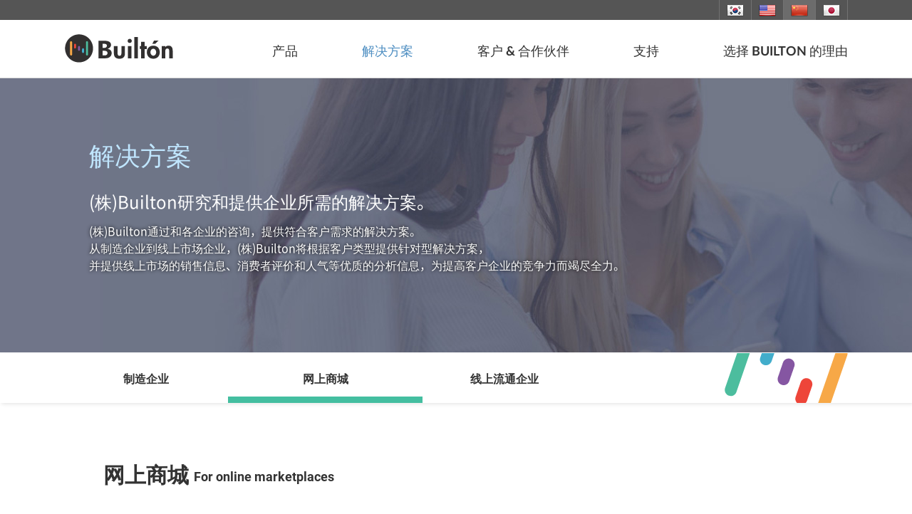

--- FILE ---
content_type: text/html
request_url: https://www.builton.co.kr/cn/solutions/for_online_marketplaces.on
body_size: 6920
content:
<!DOCTYPE html>
<html lang="zh-cn" xml:lang="zh-cn">
<head>
	<title>Builton - 网上商城 </title>
	<meta http-equiv="Content-Type" content="text/html; charset=utf-8"/>
        <meta name="viewport" content="width=device-width, user-scalable=0, initial-scale=1, minimum-scale=1, maximum-scale=1" />
	<meta http-equiv="X-UA-Compatible" content="IE=edge"/>
	<meta name="Subject" content="Builton">
	<meta name="Title" content="网上商城 ">
	<meta name="Author.Corporate" content="Builton Co., Ltd.">
	<meta name="keywords" content="分析线上市场销售信息, 分析线上市场购买评论, 分析线上市场人气, 认证线上市场官方渠道">
	<meta name="Description" content="(株)Builton已超出简单的监测水平，根据线上市场的运营商需求优化解决方案，在线上市场的销售产品、价格、消费者满意度及市场人气等方面提供有竞争力的洞察力。">
	<meta property="og:type" content="website">
       <meta property="og:title" content="网上商城 ">
       <meta property="og:description" content="(株)Builton已超出简单的监测水平，根据线上市场的运营商需求优化解决方案，在线上市场的销售产品、价格、消费者满意度及市场人气等方面提供有竞争力的洞察力。">
       <meta property="og:image" content="http://www.builton.co.kr/cn/images/logo.jpg">
     <meta property="og:url" content="http://www.builton.co.kr/cn/solutions/for_online_marketplaces.on">
	<link rel="alternate" hreflang="x-default" href="http://www.builton.co.kr/" />
	<link rel="alternate" hreflang="ko" href="http://www.builton.co.kr/cn/solutions/for_online_marketplaces.on" />
	<link rel="alternate" hreflang="en" href="http://www.builton.co.kr/en/solutions/for_online_marketplaces.on" />
	<link rel="alternate" hreflang="zh-cn" href="http://www.builton.co.kr/cn/solutions/for_online_marketplaces.on" />
	<link rel="alternate" hreflang="ja" href="http://www.builton.co.kr/jp/solutions/for_online_marketplaces.on" />
	<!-- bing analytics -->
<meta name="msvalidate.01" content="9BC486FACF023FABC82597730918A5CD" />

<meta name="naver-site-verification" content="1d36eac5a75243cdf7950e1114ff067882bff598"/>
<meta name="google-site-verification" content="nHe5-9h0_BM7yCb9lpDuLqxfvMT0VWsNaEa7p63jaPM"/>
<link href="//maxcdn.bootstrapcdn.com/font-awesome/4.7.0/css/font-awesome.min.css" rel="stylesheet">
 <link rel="stylesheet" href="/css/swiper.min.css">
<link rel="stylesheet" href="/css/logo.css?ver=1765184910"/><link rel="stylesheet" href="/cn/css/common.css?ver=1765184910"/>

<!-- Facebook Pixel Code -->
<script>
!function(f,b,e,v,n,t,s)
{if(f.fbq)return;n=f.fbq=function(){n.callMethod?
n.callMethod.apply(n,arguments):n.queue.push(arguments)};
if(!f._fbq)f._fbq=n;n.push=n;n.loaded=!0;n.version='2.0';
n.queue=[];t=b.createElement(e);t.async=!0;
t.src=v;s=b.getElementsByTagName(e)[0];
s.parentNode.insertBefore(t,s)}(window,document,'script',
'https://connect.facebook.net/en_US/fbevents.js');
 fbq('init', '111635686206446'); 
fbq('track', 'PageView');
</script>
<noscript>
 <img src="https://www.facebook.com/tr?id=111635686206446&ev=PageView
&noscript=1" height="1" width="1" />
</noscript>
<!-- End Facebook Pixel Code -->

<!-- naver analytics -->	
<!-- 공통 적용 스크립트 , 모든 페이지에 노출되도록 설치. 단 전환페이지 설정값보다 항상 하단에 위치해야함 --> 
<script type="text/javascript" src="//wcs.naver.net/wcslog.js"> </script> 
<script type="text/javascript"> 
if (!wcs_add) var wcs_add={};
wcs_add["wa"] = "s_3dfa05d6d954";
if (!_nasa) var _nasa={};
wcs.inflow();
wcs_do(_nasa);
</script></head>

<body id="solutions">
<div id="wrap">

<!-- PC header -->
<!-- header -->
<div class="header_wrap">
	<div class="util_bg">
		<div class="util clfx">
			<ul class="clfx">
				<li><a href="/kr/index.on" class="flagLink"><img src="/kr/images/icon_korea.png" alt="Korean"></a><!--<object type="image/svg+xml" data="/svg/flag_of_korea.svg" class="flagTop">Flag of Korea</object>--></li>
				<li><a href="/en/index.on" class="flagLink"><img src="/kr/images/icon_us.png" alt="English"></a><!--<object type="image/svg+xml" data="/svg/flag_of_america.svg" class="flagTop">Flag of America</object>--></li>
				<li class="on"><a href="/cn/index.on" class="flagLink"><img src="/kr/images/icon_china.png" alt="Chinese"></a><!--<object type="image/svg+xml" data="/svg/flag_of_china.svg" class="flagTop">Flag of China</object>--></li>
				<li><a href="/jp/index.on" class="flagLink"><img src="/kr/images/icon_japan.png" alt="japanese"></a><!--<object type="image/svg+xml" data="/svg/flag_of_japan.svg" class="flagTop">Flag of Japan</object>--></li>
			</ul>
		</div>
	</div>
	<div class="header clfx">
		<h1 class="logo"><a href="/cn/index.on" class="logoLink"><!--<img src="/kr/images/logo.png" alt="Builton" />--></a><object type="image/svg+xml" data="/svg/builton.svg" class="logoTop">Builton</object></a></h1>

		<div class="gnb clfx">
			<div class="gnb_cover"></div>
			<ul>
				<li>
					<a href="/cn/products/priceon.on" class="products">产品</a>
					<div class="s_gnb">
						<ul>
							<li><a href="/cn/products/priceon.on">Priceon</a></li>
							<li><a href="/cn/products/reviewon.on">Reviewon</a></li>
							<li><a href="/cn/products/shelfon.on">Shelfon</a></li>
							<li><a href="/cn/products/channelon.on">Channelon</a></li>
						</ul>
					</div>
				</li>
				<li>
					<a href="/cn/solutions/for_manufacturers.on" class="solutions">解决方案</a>
					<div class="s_gnb">
						<ul>
							<li><a href="/cn/solutions/for_manufacturers.on">制造企业</a></li>
							<li><a href="/cn/solutions/for_online_marketplaces.on">网上商城</a></li>
							<li><a href="/cn/solutions/for_online_distributors.on">线上流通企业</a></li>
						</ul>
					</div>
				</li>
				<li>
					<a href="/cn/clients_partners/clients_partners.on" class="clients">客户 &amp; 合作伙伴 </a>
					<div class="s_gnb anchor_menu">
						<ul>
							<li><a href="/cn/clients_partners/clients_partners.on">客户</a></li>
							<li><a href="/cn/clients_partners/clients_partners.on#partner">合作企业</a></li>
						</ul>
					</div>
				</li>
				<li>
					<a href="/cn/support/faq.on" class="support">支持</a>
					<div class="s_gnb">
						<ul>
							<li><a href="/cn/support/faq.on">FAQ</a></li>
							<li><a href="/cn/support/contact.on">解决方案咨询</a></li>
						</ul>
					</div>
				</li>
				<li>
					<a href="/cn/why_builton/why_builton.on" class="about">选择 BUILTON 的理由</a>
					<div class="s_gnb anchor_menu">
						<ul>
							<li><a href="/cn/why_builton/why_builton.on#why_builton_1">eCommerce Analytics</a></li>
							<li><a href="/cn/why_builton/why_builton.on#why_builton_2">Business Intelligence</a></li>
							<li><a href="/cn/why_builton/why_builton.on#why_builton_3">Platform as a Service</a></li>
							<li><a href="/cn/why_builton/why_builton.on#why_builton_4">Channel Authorization</a></li>
						</ul>
					</div>
				</li>
			</ul>
		</div>
	</div>
</div>
<!-- //header -->
<!-- //PC header -->
<!-- mobile header-->
<!-- header -->
<div class="header clfx mobile">
	<div class="logo"><a href="/cn/index.on" class="logoLink"><!--<img src="/kr/images/logo.png" alt="Builton" />--></a><object type="image/svg+xml" data="/svg/builton.svg" class="logoTop">Builton</object></a></div>

	<div class="menu_area clfx">

		<div class="gnb_open"><a href="#"><img src="/cn/images/gnb_open.jpg" alt="메뉴열기" /></a></div>
	</div>

	<!-- gnb -->
	<div class="gnb_cover"></div>
	<div class="gnb">
		 <div class="gnb_close"><a href="#" class="closeLink"><!--<img src="/kr/images/gnb_close.gif" alt="메뉴닫기" />--></a><object type="image/svg+xml" data="/svg/gnb_close.svg" class="closeTop">Close</object></div>
		<div class="language clfx">
			<ul class="clfx">
			<li><a href="/kr/index.on" class="flagLink"><!--<img src="/kr/images/icon_korea.png" alt="한국어">--></a><object type="image/svg+xml" data="/svg/flag_of_korea.svg" class="flagTop">Flag of Korea</object></li>
			<li><a href="/en/index.on" class="flagLink"><!--<img src="/kr/images/icon_us.png" alt="영어">--></a><object type="image/svg+xml" data="/svg/flag_of_america.svg" class="flagTop">Flag of America</object></li>
			<li class="on"><a href="/cn/index.on" class="flagLink"><!--<img src="/kr/images/icon_china.png" alt="중국어">--></a><object type="image/svg+xml" data="/svg/flag_of_china.svg" class="flagTop">Flag of China</object></li>
			<li><a href="/jp/index.on" class="flagLink"><!--<img src="/kr/images/icon_japan.png" alt="일본어">--></a><object type="image/svg+xml" data="/svg/flag_of_japan.svg" class="flagTop">Flag of Japan</object></li>
		  </ul>
		</div>
		<ul>
			<li class="arrow">
				<a href="/cn/products/priceon.on" class="products">产品</a>
				<div class="s_gnb">
					<ul>
						<li><a href="/cn/products/priceon.on">Priceon</a></li>
						<li><a href="/cn/products/reviewon.on">Reviewon</a></li>
						<li><a href="/cn/products/shelfon.on">Shelfon</a></li>
						<li><a href="/cn/products/channelon.on">Channelon</a></li>
					</ul>
				</div>
			</li>
			<li class="arrow">
				<a href="/cn/solutions/for_manufacturers.on" class="solutions">解决方案</a>
				<div class="s_gnb">
					<ul>
						<li><a href="/cn/solutions/for_manufacturers.on">制造企业</a></li>
						<li><a href="/cn/solutions/for_online_marketplaces.on">网上商城</a></li>
						<li><a href="/cn/solutions/for_online_distributors.on">线上流通企业</a></li>
					</ul>
				</div>
			</li>
			<li>
				<a href="/cn/clients_partners/clients_partners.on" class="clients">客户 &amp; 合作伙伴 </a>
			</li>
			<li class="arrow">
				<a href="/cn/support/faq.on" class="support">支持</a>
				<div class="s_gnb">
					<ul>
						<li><a href="/cn/support/faq.on">FAQ</a></li>
						<li><a href="/cn/support/contact.on">解决方案咨询</a></li>
					</ul>
				</div>
			</li>
			<li>
				<a href="/cn/why_builton/why_builton.on" class="about">选择 BUILTON 的理由</a>
			</li>
		</ul>
	</div>
	<!-- //gnb -->
</div>
<!-- //header -->
<!--//mobile header --><!-- sub_visual -->
<div class="sub_visual sub_visual_2">
	<div class="sub_visual_txt">
		<h2>解决方案</h2>
		<p class="txt_3">(株)Builton研究和提供企业所需的解决方案。</p>
		<p class="txt_2">
			(株)Builton通过和各企业的咨询，提供符合客户需求的解决方案。<br />
			从制造企业到线上市场企业，(株)Builton将根据客户类型提供针对型解决方案，<br />
			并提供线上市场的销售信息、消费者评价和人气等优质的分析信息，为提高客户企业的竞争力而竭尽全力。

		</p>
	</div>
</div>
<!-- //sub_visual -->
	
<!-- sub_visual -->
<div class="sub_visual m_sub_visual_6">
	<img src="../images/m_sub_visual_6.jpg" alt="Online marketplaces image" />

	<div class="sub_vs_txt">
		<p class="txt_3">Introduction Of The Solutons </p>
		<p class="txt_2">
			For online marketplaces
		</p>
	</div>
</div>
<!-- //sub_visual -->

<!-- lnb -->
<div class="lnb_wrap">
	<div class="lnb lnb_1">
		<ul class="clfx">
			<li><a href="../solutions/for_manufacturers.on">制造企业</a></li>
			<li class="green lnb_on"><a href="../solutions/for_online_marketplaces.on">网上商城</a></li>
			<li class="purple"><a href="../solutions/for_online_distributors.on">线上流通企业</a></li>
		</ul>
	</div>
</div>
<!-- //lnb -->

<!-- sub_container -->
<div class="sub_container green_theme">
	<div class="sub_cont solutions_cont_1">
		<h3>网上商城 <span>For online marketplaces</span></h3>
		<p class="txt_3">
			时下，全球化的线上市场销售规模以日新月异的速度扩大着。在这样的大环境下，很多线上市场运营商在比较分析竞争对手公司的销售价格、商品组成以及多种广告形态和销售等方面不惜投入大量资本。但相对于他们投入大量人力来调查和分析竞争对手公司的运营状态时所需的投资规模，得到的结果却不尽人意，这让他们在分析线上市场方面面临很大的困境。(株)Builton的电子商务分析解决方案则有能力解决这样的全球线上市场分析难题。持续性的、系统化的分析离不开专业的解决方案。(株)Builton已超出简单的监测水平，根据线上市场的运营商需求优化解决方案，在线上市场的销售产品、价格、消费者满意度及市场人气等方面提供有竞争力的洞察力。
		</p>
	</div>

	<div class="marketplaces_bg sub_vs_area">
		<div class="sub_cont solutions_cont_2">
			<h3>BUILTON’S SOLUTIONS </h3>
			<ul>
				<li>确保优于竞争对手公司的价格竞争力</li>
				<li>掌握各分类产品的组成并采取相应措施</li>
				<li>掌握竞争对手公司的广告销售业绩</li>
				<li>引进各类别下的优秀销售者</li>

			</ul>
		</div>
	</div>

	<div class="solutions_cont_3 icon_1">
		<h3>01. 确保优于竞争对手公司的价格竞争力</h3>
		<p class="txt_1 icon_1">
			随时监测和比较线上市场竞争对手公司的价格并实时应对，帮助客户具备价格竞争力。

		</p>
	</div>

	<div class="solutions_cont_4 clfx">
		<div class="left_area">
			<h3>使用案例 </h3>
			<div class="clrcle">
				<span>T企业</span>
			</div>
		</div>

		<div class="right_area">
			<p class="txt_1">
				投入到竞争对手公司价格监测业务的时间相比以前有了大幅缩短。
			</p>
			<p class="txt_3">
				想要提高负责产品类别的销售成绩，最重要的就是提供优于其他购物商城的价格。要做到这一点，搜索其他购物商城的销售页面来确认价格是必不可缺的步骤，但事实上，详细确认大量的购物商城和销售页面的价格本身就是一件极为困难的事。好在引进解决方案之后，只要添加需要的型号，就能每天自动监测相关销售页面的价格信息，因此可以更加轻松地制定价格策略。
			</p>
		</div>
	</div>

	<div class="solutions_cont_3 icon_2">
		<h3>02. 掌握各分类产品的组成并采取相应措施</h3>
		<p class="txt_1 icon_2">
			掌握竞争购物商城内各分类下捆绑销售产品的组成和价格，帮助客户建立与此相应的适当应对战略，从而制定有效的销售战略。
		</p>
	</div>

	<div class="solutions_cont_4 clfx">
		<div class="left_area">
			<h3>使用案例 </h3>
			<div class="clrcle">
				<span>Y企业</span>
			</div>
		</div>

		<div class="right_area">
			<p class="txt_1">
				可以确认具体到单位价格的信息，因此在制定优于竞争对手公司的有效销售战略方面非常有利。

			</p>
			<p class="txt_3">
				为了促进特定产品的销售，我们在摸索捆绑销售、额外赠送或赠品等多种营销方案。为此，我们需要制定我们企业独有的差异化战略，并优先详细确认其他购物商城在使用何种方式进行营销。我们在寻找对策的过程中，听说了解决方案的效果并决定引进。只要把想要了解的型号名添加到解决方案中，就可以知道该型号在哪些市场、以何种形式销售，单位价格是多少等信息，在制定有效的销售战略方面非常有帮助。
			</p>
		</div>
	</div>

	<div class="solutions_cont_3 icon_3">
		<h3>03. 掌握竞争对手公司的广告销售业绩</h3>
		<p class="txt_1 icon_3">
			调查竞争线上市场的广告产品、分析广告形式和内容来判断销售趋势，帮助企业最大程度提高广告收益。
		</p>
	</div>

	<div class="solutions_cont_4 clfx">
		<div class="left_area">
			<h3>使用案例 </h3>
			<div class="clrcle">
				<span>C企业</span>
			</div>
		</div>

		<div class="right_area">
			<p class="txt_1">
				可以更加详细地分析消费者对自家公司和竞争对手公司的广告产品满意度。
			</p>
			<p class="txt_3">
				了解其他购物商城广告产品的消费者反响和销售动向对于制定企业的广告营销战略和广告委托业务的进行非常重要。特别是商品的选择和广告时机取决于广告前后的消费者反响。通过解决方案，可以轻松分析不同购物商城上针对特定产品的购买评论数据，大大降低了制定营销战略的难度。
			</p>
		</div>
	</div>

	<div class="solutions_cont_3 icon_4">
		<h3>04. 引进各类别下的优秀销售者</h3>
		<p class="txt_1 icon_4">
			帮助了解竞争线上市场上销售实绩高的优秀销售者，聘请他们来最大程度提高自家公司商城的销售业绩。
		</p>
	</div>

	<div class="solutions_cont_4 clfx">
		<div class="left_area">
			<h3>使用案例 </h3>
			<div class="clrcle">
				<span>S企业</span>
			</div>
		</div>

		<div class="right_area">
			<p class="txt_1">
				了解并聘请销售竞争对手公司产品的销售者变得更加简单。

			</p>
			<p class="txt_3">
				提高线上销售业绩的有效战略之一，就是向更多销售者提供企业产品并令其代为销售。当然，重要的不是无选择性地向任意销售者提供产品，而是先筛选出各市场的优秀销售者。我们利用(株)Builton的解决方案来监测和分析各类别产品和单独型号的购买评论数据，并在这一基础上筛选出消费者满意度高的销售者并聘请他们。
			</p>
		</div>
	</div>

</div>
<!-- //sub_container -->

<div class="btn_top"><a href="#top"><!--<img src="../images/btn_top.png" alt="최상위로" />--><i class="fa fa-long-arrow-up" aria-hidden="true"></i></a></div>
<!-- footer -->
<div class="footer_bg">
	<div class="footer_menu">
		<ul class="clfx">
			<li>
				<span class="title">产品</span>
				<div class="s_menu">
					<ul>
						<li><a href="/cn/products/priceon.on">Priceon</a></li>
						<li><a href="/cn/products/reviewon.on">Reviewon</a></li>
						<li><a href="/cn/products/shelfon.on">Shelfon</a></li>
						<li><a href="/cn/products/channelon.on">Channelon</a></li>
					</ul>
				</div>
			</li>
			<li>
				<span class="title">解决方案</span>
				<div class="s_menu">
					<ul>
						<li><a href="/cn/solutions/for_manufacturers.on">制造企业</a></li>
						<li><a href="/cn/solutions/for_online_marketplaces.on">网上商城</a></li>
						<li><a href="/cn/solutions/for_online_distributors.on">线上流通企业</a></li>
					</ul>
				</div>
			</li>
			<li>
				<span class="title">客户 &amp; 合作伙伴</span>
				<div class="s_menu anchor_menu">
					<ul>
						<li><a href="/cn/clients_partners/clients_partners.on">客户</a></li>
						<li><a href="/cn/clients_partners/clients_partners.on#partner">合作企业</a></li>
					</ul>
				</div>
			</li>
			<li>
				<span class="title">支持</span>
				<div class="s_menu">
					<ul>
						<li><a href="/cn/support/faq.on">FAQ</a></li>
						<li><a href="/cn/support/contact.on">解决方案咨询</a></li>
					</ul>
				</div>
			</li>
			<li class="mr_0">
				<span class="title">选择 BUILTON 的理由</span>
				<div class="s_menu anchor_menu">
					<ul>
						<li><a href="/cn/why_builton/why_builton.on#why_builton_1">eCommerce Analytics</a></li>
						<li><a href="/cn/why_builton/why_builton.on#why_builton_2">Business Intelligence</a></li>
						<li><a href="/cn/why_builton/why_builton.on#why_builton_3">Platform as a Service</a></li>
						<li><a href="/cn/why_builton/why_builton.on#why_builton_4">Channel Authorization</a></li>
					</ul>
				</div>
			</li>
		</ul>
	</div>

	<div class="footer_add clfx">
		<div class="left_area">
			<h2>企业附属研究所</h2>
			<address>#1701, 298, Beotkkot-ro, Geumcheon-gu, Seoul, Republic of Korea, 08510</address>
			<ul class="info clfx">
				<!-- <li><span>电话</span> +82-70-4376-5093 </li> -->
				<!-- <li><span>传真</span>  +82-2-6937-0071</li> -->
				<li><a href="mailto:chpark@builton.co.kr">chpark@builton.co.kr</a></li>
			</ul>
		</div>

		<div class="right_area">
			<h2>营销总部</h2>
			<address>#1701, 298, Beotkkot-ro, Geumcheon-gu, Seoul, Republic of Korea, 08510</address>
			<ul class="info clfx">
				<!-- <li><span>电话</span> +82-70-4376-5093 </li> -->
				<!-- <li><span>传真</span>  +82-2-6937-0071</li> -->
				<li><a href="mailto:gunious@builton.co.kr">gunious@builton.co.kr </a></li>
			</ul>
		</div>
	</div>
	<p class="footer_btm"><!--(株)Builton营业执照号码：106-86-82115 代表：閔炳五<br />-->Copyright© 2017 Builton Co., Ltd. All rights reserved.</p>
</div>
<!-- //footer -->

</div>
<!-- //wrap -->

<script  src="/js/jquery-1.11.2.js" charset="utf-8"></script>
<script  src="/js/jquery.flexslider-min.js" charset="utf-8"></script>
<script  src="/js/TweenMax.min.js" charset="utf-8"></script>
<script  src="/js/ScrollMagic.min.js" charset="utf-8"></script>
<script  src="/js/animation.gsap.js" charset="utf-8"></script>
<script  src="/js/debug.addIndicators.min.js" charset="utf-8"></script>
<script  src="/js/jquery.carouFredSel-6.2.1-packed.js" charset="utf-8"></script>
<script  src="/js/swiper.js" charset="utf-8"></script>
<script  src="/js/sb_common.js?ver=1765184910" charset="utf-8"></script>
<script  src="/js/common.js?ver=1765184910" charset="utf-8"></script>
<!-- 레이어팝업시작 -->
<script language="Javascript">
<!--
function setCookie( name, value, expirehours ) {
 var todayDate = new Date();
 todayDate.setHours( todayDate.getHours() + expirehours );
 document.cookie = name + "=" + escape( value ) + "; path=/; expires=" + todayDate.toGMTString() + ";"
}
function closeWin() {
 if(document.getElementById("popToday").checked){
  setCookie( "ncookie", "done" , 24 );
 }
 document.getElementById('layerPopup').style.display = "none";
}
-->
</script>
<script language="Javascript">
     <!--
	cookiedata = document.cookie;
     // alert(cookiedata.indexOf("ncookie=done"));
     if (cookiedata.indexOf("ncookie=done") < 0){
      // alert("false");
      document.getElementById('layerPopup').style.display = "inline";
     }
     else {
      // alert("true");
      document.getElementById('layerPopup').style.display = "none";
     }
     -->
</script>
<!-- Global site tag (gtag.js) - Google Analytics -->
<script async src="https://www.googletagmanager.com/gtag/js?id=UA-145272872-1"></script>
<script>
  window.dataLayer = window.dataLayer || [];
  function gtag(){dataLayer.push(arguments);}
  gtag('js', new Date());

  gtag('config', 'UA-145272872-1');
</script>

<!-- Main Customer Logo -->
  <script>
    var swiper = new Swiper('.swiper-container', {
      slidesPerView: 5,
      spaceBetween: 10,
      slidesPerGroup: 5,
      loopFillGroupWithBlank: true,
     loop:true,
     autoplay: {
       delay: 3500,
       disableOnInteraction: false,
     },
       pagination: {
        el: '.swiper-pagination',
        clickable: true,
      },
      navigation: {
        nextEl: '.swiper-button-next',
        prevEl: '.swiper-button-prev',
      },
    });
  </script>

<!-- naver analytics -->
<!-- 공통 적용 스크립트 , 모든 페이지에 노출되도록 설치. 단 전환페이지 설정값보다 항상 하단에 위치해야함 -->
<script type="text/javascript" src="//wcs.naver.net/wcslog.js"></script>
<script type="text/javascript">
if(!wcs_add) var wcs_add = {};
wcs_add["wa"] = "337a49cc768c90";
wcs_do();
</script>

</body>
</html>

--- FILE ---
content_type: text/css
request_url: https://www.builton.co.kr/css/logo.css?ver=1765184910
body_size: 949
content:
@charset "utf-8";
/* CSS Document */
.header {
	position: relative;
}

    .swiper-container {
      display: block;
      height: auto;
      margin-left: auto;
      margin-right: auto;
    }
    .swiper-slide {
      text-align: center;
      height: 145px !important;
     }

.swiper-button-next, .swiper-container-rtl .swiper-button-prev {
	background-image: url(/svg/main/arrow_next.svg)  !important;
}

.swiper-button-prev, .swiper-container-rtl .swiper-button-next {
	background-image: url(/svg/main/arrow_prev.svg)  !important;
}

.logoLink {
	position: absolute;
	z-index: 4;
	top: 10px;
	left: 10px;
	width: 88px;
	height: 22px;
	cursor: pointer;
 }
.logoTop {
	z-index: 0;
	width: 88px;
	height: 22px;
}
.closeLink {
	position: absolute;
	z-index: 11;
	top: 14px;
	left: 14px;
	width: 20px;
	height: 20px;
	cursor: pointer;
}
.closeTop {
	z-index: 0;
	width: 20px;
	height: 20px;
}
.logoBuilton {
		width: 152px;
		height: 40px;		
}
.logoPriceon {
		width: 135px;
		height: 45px;		
}
.logoReviewon {
		width: 160px;
		height: 45px;		
}
.logoShelfon {
		width: 135px;
		height: 45px;		
}
.logoChannelon {
		width: 174px;
		height: 45px;		
}
.logoScanon {
		width: 136px;
		height: 45px;		
}
.logo01 {
	width: 30px;
	height: 42px;
}
.logo02 {
	width: 40px;
	height: 42px;
}
.logo03 {
	width: 50px;
	height: 42px;
}
.logo04 {
	width: 60px;
	height: 42px;
}
.logo05 {
	width: 80px;
	height: 42px;
}

.pcImg {
	display: none;
}

 .family_site_list_wrap .logoBox img {
	    max-width: 80%;
	 max-height: 80%;
	}

@media (min-width: 768px) {
.logoLink {
	position: absolute;
	z-index: 100;
	top: 18px;
	left: 10px;
	width: 100px;
	height: 25px;
	cursor: pointer;
 }
.logoTop {
	z-index: 0;
	width: 100px;
	height: 25px;
}
.logoBuilton {
		width: 221px;
		height: 58px;		
}
.logoPriceon {
		width: 150px;
		height: 50px;		
}
.logoReviewon {
		width: 178px;
		height: 50px;		
}
.logoShelfon {
		width: 150px;
		height: 50px;		
}
.logoChannelon {
		width: 194px;
		height: 50px;		
}
.logoScanon {
		width: 151px;
		height: 50px;		
}
.logo01 {
	width: 30px;
	height: 62px;
	display: none;
}
.logo02 {
	width: 50px;
	height: 62px;
	display: none;
}
.logo03 {
	width: 70px;
	height: 62px;
	display: none;
}
.logo04 {
	width: 110px;
	height: 62px;
	display: none;
}
.logo05 {
	width: 130px;
	height: 62px;
	display: none;
}
.pcImg {
	display: inline-block;
}
    .swiper-slide {
      text-align: center;
      height: 100px !important;
     }
	
 .family_site_list_wrap .logoBox {
	      display: block;
	     height: 45px;
	     line-height: 45px;
		margin: 5px;
	}
}

@media (min-width: 992px) {
.logoLink {
	position: absolute;
	z-index: 100;
	top: 18px;
	left: 10px;
	width: 125px;
	height: 32px;
	cursor: pointer;
 }
.logoTop {
	z-index: 0;
	width: 125px;
	height: 32px;
}
.logoBuilton {
		width: 259px;
		height: 68px;		
}
.logoPriceon {
		width: 168px;
		height: 56px;		
}
.logoReviewon {
		width: 200px;
		height: 56px;		
}
.logoShelfon {
		width: 168px;
		height: 56px;		
}
.logoChannelon {
		width: 217px;
		height: 56px;		
}
.logoScanon {
		width: 170px;
		height: 56px;		
}
.logo01 {
	width: 40px;
	height: 62px;
}
.logo02 {
	width: 60px;
	height: 62px;
}
.logo03 {
	width: 80px;
	height: 62px;
}
.logo04 {
	width: 120px;
	height: 62px;
}
.logo05 {
	width: 140px;
	height: 62px;
}
    .swiper-slide {
      text-align: center;
      height: 135px !important;
     }
	
 .family_site_list_wrap .logoBox {
	      display: block;
	     height: 55px;
	     line-height: 55px;
	     margin: 10px;
	}
}

@media (min-width: 1200px) {
.logoLink {
	position: absolute;
	z-index: 100;
	top: 20px;
	left: 10px;
	width: 154px;
	height: 40px;
	cursor: pointer;
 }
.logoTop {
	z-index: 0;
	width: 154px;
	height: 40px;
}
.logoBuilton {
		width: 297px;
		height: 78px;		
}
.logoPriceon {
		width: 201px;
		height: 67px;		
}
.logoReviewon {
		width: 239px;
		height: 67px;		
}
.logoShelfon {
		width: 201px;
		height: 67px;		
}
.logoChannelon {
		width: 260px;
		height: 67px;		
}
.logoScanon {
		width: 203px;
		height: 67px;		
}
.logo01 {
	width: 40px;
	height: 62px;
}
.logo02 {
	width: 60px;
	height: 62px;
}
.logo03 {
	width: 100px;
	height: 62px;
}
.logo04 {
	width: 140px;
	height: 62px;
}
.logo05 {
	width: 180px;
	height: 62px;
}
    .swiper-slide {
      text-align: center;
      height: 175px !important;
     }
	
 .family_site_list_wrap .logoBox {
	      display: block;
	     height: 65px;
	      line-height: 65px;
		margin: 10px;
	}
}



--- FILE ---
content_type: text/css
request_url: https://www.builton.co.kr/cn/css/common.css?ver=1765184910
body_size: 20585
content:
@import url("reset.css");

#wrap {
/*min-width: 1100px;*/
}

/*flexslider*/
.flex-container a:hover,.flex-slider a:hover,.flex-container a:focus,.flex-slider a:focus {outline: none;}
.slides,.slides > li,.flex-control-nav,.flex-direction-nav {margin: 0;padding: 0;list-style: none;}
.flex-pauseplay span {text-transform: capitalize;}
.flex-nav-prev{display:none;}
.flex-nav-next{display:none;}
.flex-control-nav {width: 100%;position: absolute;top: 0px;text-align: center;}
.flex-control-nav li {margin: 0 6px;display: inline-block;zoom: 1; *display: inline;}
.flex-control-paging {display:none;}
.flex-pauseplay{display:none;}
.flex-control-paging li a {width: 20px;height: 20px;text-indent: -9999px;display: block;cursor:pointer}
.flex-control-paging li a.flex-active {cursor: default;}
.flex-pauseplay a {display: block;width: 20px;height: 20px;position: absolute;top: 86.66%;right: 7%;z-index: 10;overflow: hidden;cursor: pointer;text-indent:99999px;}


.header .menu_area{float:right; padding-top:10px; }
.btn_solution{float:left; margin-right:10px; }
.btn_solution a{padding:5px 15px; background-color:#b5b5b5; display:inline-block; border-radius:15px; color:#fff; font-size:12px; }
.gnb_open{float:left; }
.gnb_open img{width:20px;}
.gnb{position:fixed; right:0; top:0; z-index:10; padding-top:15px; width:80%; background-color:#28303d; display:none;}
.gnb>ul>li{border-bottom:1px solid #494b53;}
.gnb>ul>li>a{
	padding:10px 10px; 
	display:block; 
	font-size:15px; 
	font-family:"noto-medium"; 
	color:#fff;
}
.s_gnb{padding:10px; background-color:#1f2024; border-top:1px solid #494b53; display:none; }
.s_gnb li a{padding:10px 5px;display:block; font-size:14px; color:#fff;  font-family: "noto","sans-serif";}
.mobile {
	display: block;
}
.mobileLink {
} 
.pcLink {
	display: none;
}
@media (min-width: 768px) {
.mobile {
	display: none !important;
}
.mobileLink {
	display: none;
} 
.pcLink {
	display: block;
}
}
.gnb_cover{position:fixed; left:0; top:0; bottom:0; z-index:5; width:100%; height:100%; background:rgba(0,0,0,0.5); display:none;}
@media (min-width: 768px) {
.gnb_cover{
	display:none !important;
}
}
.language{text-align:center;}
/*
.language a{padding:6px 8px; display:inline-block; text-align:center; font-size:12px; color:#ccc;}
.language a.on{ color:#eee; border-bottom:1px solid #a2a2a2; }
.language img { height: 16px; }
*/
.language ul {
	width: 176px;
	margin: 0 auto;
}
.language ul li {
	position: relative;	
    float: left;
	width: 44px;
	height: 28px;
}
.language ul li.on {
    border-bottom:1px solid #a2a2a2; 
}
.language .flagLink {
	position: absolute;
	z-index: 4;
	top: 6px;
	left: 10px;
	width: 24px;
	height: 16px;
	cursor: pointer;
 }
.language .flagTop {
	z-index: 0;
	margin: 6px 10px;
	width: 24px;
	height: 16px;
}
.gnb_close{margin-bottom:20px; padding-left:15px; }
.gnb_close img{width:20px;}

/*header*/
.header_wrap {
	display: none;
}
@media (min-width: 768px) {
.header_wrap {
    position: relative;
    z-index: 99;
    background-color: #fff;
    border-bottom: 1px solid #d7d7d7;
   display: block;
}
}
.util_bg {
    background-color: #555;
 display: none;	
}
.util {
    margin: 0 auto;
}
.util ul {
    float: right;
}
.util ul li {
	position: relative;	
    float: left;
	width: 44px;
	height: 28px;
    border-right: 1px solid #727272;
}
.util ul li:first-child {
    border-left: 1px solid #727272;
}
.util ul li.on /*a*/ { /* color:#eee; */
    background-color: #6c6c6c;
}
/*
.util ul li a {
    padding: 0 10px;
    height: 28px;
    line-height: 28px;
    display: block;
    font-size: 12px;
    color: #afafaf;
    font-family: "Nanum Gothic";
}
*/

@media (min-width: 768px) {
#wrap {
    min-width: 750px;
}
.util_bg {
    min-width: 750px;
  display: block;	
}
.util {
    max-width: 750px;
    display: block;
}
.menu_area {
  display: none; 
}
.header .gnb>ul>li {
	border-bottom: none;
}
}

@media (min-width: 992px) {
#wrap {
    min-width: 970px;
}
.util_bg {
    min-width: 970px;
}
.util {
    max-width: 970px;
    display: block;
}
}

@media (min-width: 1200px) {
#wrap {
    min-width: 1100px;
}
.util_bg {
    min-width: 1100px;
}
.util {
    max-width: 1100px;
    display: block;
}
}

.flagLink {
	position: absolute;
	z-index: 4;
	top: 3px;
	left: 10px;
	width: 24px;
	height: 16px;
	cursor: pointer;
 }
.flagTop {
	z-index: 0;
	margin: 6px 10px;
	width: 24px;
	height: 16px;
}

.header_wrap.scroll_on {
    position: fixed;
    left: 0;
    top: 0;
    z-index: 99;
    width: 100%;
    box-shadow: 0 4px 8px 0 rgba(0,0,0,.3);
}
.header {
  height: 46px; 
  margin: 0 auto; 
 padding: 0 10px;
 border-bottom:1px solid #ddd; 
}
.header .logo {
    float: left;
   padding-top: 10px;
}
.header .logo img {
    width: 87px;
}
.header .gnb {
    float: right;
}
/*
.header .gnb>ul {
    float: left;
}
*/
.header .gnb>ul>li {
    position: relative;
    /* 
  float: left; 
  padding:30px 0 0; 
 */
}
.header .gnb>ul>li.gnb_on>a {
    color: #4c8dc1;
}
.header .gnb>ul>li:last-child {
    padding-right: 0;
}

@media (min-width: 768px) {
.header {
    max-width: 750px;
    height: 63px; 
    display: block;
   border-bottom: none;
}
.header .logo {
    padding: 18px 0 0;
}
.header .logo img {
    width: 100px;
}
.header .gnb {
    position: relative;
   width: 620px;
   height: auto !important;
   padding-top: 0;
   background-color: transparent;
   display: block !important;
}
.header .gnb>ul {
    float: right;
}
.header .gnb>ul>li {
   float: left;
      padding: 25px 25px 0;
}
.header .gnb>ul>li>a {
    display: block;
   padding:0 0  20px;
   color: #333;
    font-size: 15px;
    font-family: "Lato_Bold";
}
.header .gnb>ul>li:last-child {
    padding-right: 0;
}
.gnb_close {
	display: none;
}
.language{ 
	display: none;
}
}

@media (min-width: 992px) {
.header {
    max-width: 970px;
    display: block;
}
.header .gnb {
   width: 800px;
}
.header .logo {
    padding: 18px 0 0;
}
.header .logo img {
    width: 125px;
}
.header .gnb>ul>li {
    padding: 27px 40px 0;
}
.header .gnb>ul>li>a {
    padding-bottom: 20px;
    font-size: 17px;
}
}

@media (min-width: 1200px) {
.header {
    max-width: 1100px;
   height: 81px;
    display: block;
}
.header .gnb {
   width: 930px;
}
.header .logo {
    padding: 20px 0;
}
.header .logo img {
    width: 154px;
}
.header .gnb>ul>li {
    padding: 35px 45px 0;
}
.header .gnb>ul>li>a {
    padding:0 0  30px;
    font-size: 18px;
}
}


.solution_inquiry_btn {
    float: left;
    padding-top: 20px;
}
.solution_inquiry_btn a {
    width: 106px;
    height: 38px;
    line-height: 36px;
    text-align: center;
    display: inline-block;
    background-color: #a9a6a6;
    color: #fff;
    border-radius: 20px; 
    font-size: 16px;
}
.gnb_cover {
    position: fixed;
    left: 0;
    top: 0;
    bottom: 0;
    z-index: 5;
    width: 100%;
    height: 100%;
    background: rgba(0,0,0,0.5);
    display: none;
}

@media (min-width: 768px) {
.s_gnb {
    position: absolute;
    left: 50%;
    top: 75px;
    margin-left: -70px;
  padding: 0;
    z-index: 101;
    width: 160px;
    background-color: #fff;
    box-shadow: 0 2px 5px 0 rgba(0,0,0,.2);
    border: 1px solid #f2f2f2;
    display: block;
}
.s_gnb li a {
    padding: 10px;
    font-size: 14px;
  font-family: "Nanum Gothic","sans-serif";	
}
.s_gnb {
    opacity: 0;
    -webkit-transition: all .3s ease-in-out;
    transition: all .3s ease-in-out;
    visibility: hidden;
    top: 90%;
    -webkit-transform: translateY(30px);
    transform: translateY(30px)
}
.s_gnb.is-active {
    visibility: visible;
    opacity: 1;
    -webkit-transform: translateY(0);
    transform: translateY(0)
}
.s_gnb li {
    background: url(../images/gnb_bar.gif) no-repeat center 0;
}
/*
.s_gnb li:first-child{background-image:none;}
.s_gnb li:first-child:hover a{background:url(../images/gnb_arrow.png) no-repeat center 0 #4e6782;}
*/
.s_gnb li {
    border-top: 1px solid #f2f2f2;
}
.s_gnb li:first-child {
    border-top: none;
}
.s_gnb li a {
    padding: 14px 30px;
    text-align: left;
    display: block;
    font-size: 16px;
    color: #787878;
}
.s_gnb li:hover a {
    background: url(/svg/gnb_over_arrow.svg) no-repeat right 15px center #4c8dc1;
	background-size: 8px auto;
    /* background: url(../images/gnb_over_arrow.png) no-repeat right 15px center #4c8dc1; */
    color: #fff;
}
.s_gnb li a sup {
    font-size: 10px;
}
}

@media (min-width: 992px) {
.s_gnb {
	width: 180px;
       margin-left: -90px;
}
.s_gnb li a {
    padding: 12px 15px;
    font-size: 15px;
}
}

@media (min-width: 1200px) {
.s_gnb {
	width: 200px;
       margin-left: -100px;
}
.s_gnb li a {
    padding: 14px 20px;
    font-size: 16px;
}
}

/* title */
.title_style_1 { /* margin-bottom:30px; line-height:1.5; font-size:36px; */
    font-family: "noto-medium";
    color: #4a4a4a;
}
.title_style_1 span {
    display: block;
  font-family: "roboto";
}
.title_style_1 .split {
    display: block;
   line-height: 1.5;
}
.title_style_2 {
    font-size: 26px;
    font-weight: bold;
    font-family: "noto;"
}
.title_style_3 {
    margin-bottom: 50px;
    font-size: 30px;
    font-weight: bold;
    font-family: "noto";
}

@media (min-width: 768px) {
.title_style_1 {
    margin-bottom: 20px;
    line-height: 1.5;
    font-size: 26px;
}
.title_style_1 .split {
    display: inline;
}
.title_style_2 {
    font-size: 22px;
}
}

@media (min-width: 992px) {
.title_style_1 {
    margin-bottom: 30px;
    line-height: 1.5;
    font-size: 30px;
}
.title_style_2 {
    font-size: 24px;
}
}

@media (min-width: 1200px) {
.title_style_1 {
    margin-bottom: 30px;
    line-height: 1.5;
    font-size: 36px;
}
.title_style_2 {
    font-size: 26px;
}
}


/* btn */
.btn_more {
    width: 126px;
    height: 28px;
    line-height: 28px;
    text-align: center;
    display: inline-block;
    margin-top: 10px;
}
@media (min-width: 1200px) {
.btn_more {
    width: 126px;
    height: 32px;
    line-height: 30px;
    text-align: center;
    display: inline-block;
    margin-top: 0;
}
}
.btn-yellow-bd {
    border: 1px solid #f9a947;
    color: #f9a947;
}
.btn-yellow-bd:hover {
    background-color: #f9a947;
    color: #fff;
}
.btn-red-bd {
    border: 1px solid #ef4538;
    color: #ef4538;
}
.btn-red-bd:hover {
    background-color: #ef4538;
    color: #fff;
}
.btn-purple-bd {
    border: 1px solid #8757a4;
    color: #8757a4;
}
.btn-purple-bd:hover {
    background-color: #8757a4;
    color: #fff;
}
.btn-sky-bd {
    border: 1px solid #3aaecc;
    color: #3aaecc;
}
.btn-sky-bd:hover {
    background-color: #3aaecc;
    color: #fff;
}
.btn-green-bd {
    border: 1px solid #45baa8;
    color: #45baa8;
}
.btn-green-bd:hover {
    background-color: #45baa8;
    color: #fff;
}
.btn_blue-bd{ 
	background-color:#008fd3; 
	border-radius:5px; 
	color:#fff;
}
.btn_blue-bd:hover{
	background-color:#077ab0;
}
.basic-btn01 {
   position: fixed;
   z-index: 40;	
   display: block;
   top: auto;
   right: 0; 
   bottom: 0;
   left: 0;
   width: 100%;
    height: 52px;
    line-height: 52px;
    text-align: center;
   font-size: 16px;
    border: none;
    cursor: pointer;
}
@media (min-width:768px) {
.basic-btn01 {
   position: relative;
   z-index: auto;
   display: inline-block;
   right:auto;
   bottom: auto;
   left:auto;
   width: 360px;
    height: 42px;
    line-height: 42px;
    text-align: center;
    border: none;
    border-radius: 2px;
    cursor: pointer;
}
}
.btn-navy-bg {
    background-color: #4e6782;
    color: #fff;
    font-size: 15px;
}
.btn-navy-bg:hover {
    background-color: #3d5773;
}

/*mobile main*/
.main_visual{position:relative;}
.main_visual .m_vs{width:100%;}
.m_vs_txt{position:absolute; left:25px; top:17.25%; }
.m_vs_txt .txt_1{margin-bottom:5px; font-size:15px; font-family:"noto-light"; color:#fff;}
.m_vs_txt .txt_2{line-height:1.4; font-size:25px; color:#fff; font-family:"noto-demilight"; text-shadow: #000 0 0 5px;}
.m_vs_txt .txt_2 .f-orange{display:block; color:#f9a947; font-size:22px; font-family:"noto";}
.m_bar_1{position:absolute; width: 45px;right:150px; top:0;}
.m_bar_2{position:absolute; width: 45px;right:110px; top:0;}
.m_bar_3{position:absolute; width: 45px;right:70px; top:0;}
.m_bar_4{position:absolute; width: 45px;right:30px; top:0;}
.m_bar_5{position:absolute;width: 93px; right:0; top:0;}
.m_bar_wrap>div{height:43px;}
.m_bar_wrap>div>div{height:0; overflow:hidden;}
.m_bar_wrap>div.m_bar_5{height:157px;}

/*main*/
.main_container.scroll_on {
    /*padding-top: 80px;*/
}
.main_cont {
    margin: 0 auto; /* width:1100px; */
    box-sizing: border-box;
}
.main_cont h2 {
	margin-bottom: 20px !important;
	text-align: center;
}
.main_cont h2 img {
	height: 45px;
}
.main_cont .txt_1 {
    margin-bottom: 30px;
    text-align: center;
    font-size: 24px;
    color: #464646;
    font-family: "noto-demilight";
}
.main_cont_1 { /* padding:90px 420px 80px 35px; background:url(../images/main_computer_1.png) no-repeat right 90px; */
    display: none;
}
.main_cont_1 .title_style_1 {
    line-height: 1.4;
}
.main_cont_1 p {
    position: relative;
    line-height: 1.5;
    font-family: "roboto";
    color: #666;
}
.main_cont_2_wrap {
    /*height: 330px;*/
    overflow: hidden;
   display: none;
}
.main_cont_2_bg {
    padding: 45px 0 65px;
	width:100%;
}
/*
.main_cont_2_bg:hover{
background-size: 1850px;
}
*/
.main_cont_2 {
    position: relative;
    padding: 96px 0 0;
}
.main_cont_2 ul {
    position: relative;
    z-index: 2;
}
.main_cont_2 ul li {
    float: left;
    padding-top: 100px;
    width: 25%;
    text-align: center;
}
.main_cont_2 ul li .title {
    margin-bottom: 25px;
    display: block;
    color: #fff;
    font-family: "Roboto";
    font-size: 19px;
}
.main_cont_2 ul li .title sup {
    font-size: 10px;
}
.main_cont_2 ul li p {
    line-height: 1.6;
    font-size: 15px;
    color: #fff;
}
.main_cont_2 ul li.icon_1 {
    background: url(/svg/main/main_icon_1.svg) no-repeat center 6px;
   background-size: 120px auto;
   /* background: url(../images/main_icon_1.png) no-repeat center 6px;*/
}
.main_cont_2 ul li.icon_2 {
   background: url(/svg/main/main_icon_2.svg) no-repeat center 8px;
    background-size: 100px auto;
    /* background: url(../images/main_icon_2.png) no-repeat center 8px; */
}
.main_cont_2 ul li.icon_3 {
   background: url(/svg/main/main_icon_3.svg) no-repeat center 12px;
   background-size: 100px auto;
    /* background: url(../images/main_icon_3.png) no-repeat center 12px; */
}
.main_cont_2 ul li.icon_4 {
   background: url(/svg/main/main_icon_4.svg) no-repeat center 0;
   background-size: 90px auto;
    /* background: url(../images/main_icon_4.png) no-repeat center 0; */
}
.main_cont_2 ul li.icon_5 {
   background: url(/svg/main/main_icon_12.svg) no-repeat center 8px;
   background-size: 100px auto;
    /* background: url(../images/main_icon_12.png) no-repeat center 8px; */
}
/*.main_cont_2 .img_area{position:absolute; right:100px; top:-220px; z-index:1; height:0;}*/
.main_cont_2 .img_area img {
    vertical-align: top;
}
/*.main_cont_2 .img_area>div{float:left; margin-left:10px; width:67px; height:62px; }*/
.main_cont_2 .img_area>div>div {
    width: 67px;
    height: 0;
    overflow: hidden;
}
.main_cont_2 .img_area>div.bar_1 {
    position: absolute;
    /*right: 168px;*/
    top: 0;
    width: 160px;
    height: 220px;
}
.main_cont_2 .img_area>div.bar_2 {
    position: absolute;
    /*right: 168px;*/
    top: 0;
}
.main_cont_2 .img_area>div.bar_3 {
    position: absolute;
    /*right: 80px;*/
    top: 0;
}
.main_cont_2 .img_area>div.bar_4 {
    position: absolute;
    /*right: -5px;*/
    top: 0;
}
.main_cont_2 .img_area>div.bar_5 {
    position: absolute;
    /*right: -100px;*/
    top: 0;
}
.main_cont_2 .img_area>div.bar_1>div {
    width: 160px;
    height: 0;
}

@media (min-width: 768px) {
.main_container.scroll_on {
    padding-top: 80px;
}
.main_cont .txt_1 {
    display: none;
}
.main_cont h2 {
 text-align: left;
}
.main_visual {
display: none;
}	
.main_cont_2_wrap {
   display: block;
}
.main_cont_2_bg {
       padding: 0;
    height: 330px;
    background: url(../images/main_bg_1.jpg) no-repeat center 0 #383433;
    background-size: 1920px;
}
.main_cont {
    max-width: 750px;
}
.main_cont_1 {
   padding: 50px 290px 50px 0;
    background: url(../images/main_computer_1.png) no-repeat right 60px;
    background-size: 280px 161px;
    display: block;
}
.main_cont_1 .title_style_1 {
margin-bottom: 20px;
font-size: 26px;
color: #4a4a4a;
font-family: 'Lato_Bold';
}
.main_cont_1 .title_style_1 span {
    display: block;
  font-family: "roboto";
}
.main_cont_1 .txt_area {
    font-size: 14px;
}
.caroufredsel_wrapper {
    width: 606px;
}
.caroufredsel_wrapper img {
    width: 63%;
}
.main_cont_2 .img_area img {
    width: 60%;
}
.main_cont_2 .img_area>div.bar_1 {
    right: 75px;
}
.main_cont_2 .img_area>div.bar_2 {
    right: 115px;
}
.main_cont_2 .img_area>div.bar_3 {
    right: 65px;
}
.main_cont_2 .img_area>div.bar_4 {
    right: 15px;
}
.main_cont_2 .img_area>div.bar_5 {
    right: -40px;
}
.main_cont_2 ul li p {
font-size: 13px;
}
}

@media (min-width: 992px) {
.main_cont {
    max-width: 900px;
}
.main_cont_1 {
    padding: 90px 400px 80px 35px;
    background: url(../images/main_computer_1.png) no-repeat right 90px;
    background-size: 360px 206px;
    display: block;
}
.main_cont_1 .title_style_1 {
font-size: 26px;
}
.main_cont_1 .txt_area {
    font-size: 15px;
}
.caroufredsel_wrapper {
    width: 740px;
}
.caroufredsel_wrapper img {
    width: 77%;
}
.main_cont_2 .img_area img {
    width: 80%;
}
.main_cont_2 .img_area>div.bar_1 {
    right: 108px;
}
.main_cont_2 .img_area>div.bar_2 {
    right: 128px;
}
.main_cont_2 .img_area>div.bar_3 {
    right: 60px;
}
.main_cont_2 .img_area>div.bar_4 {
    right: -5px;
}
.main_cont_2 .img_area>div.bar_5 {
    right: -70px;
}
}

@media (min-width: 1200px) {
.main_cont {
    max-width: 1100px;
}
.main_cont_1 {
    padding: 90px 420px 80px 35px;
    background: url(../images/main_computer_1.png) no-repeat right 90px;
    background-size: 397px 228px;
    display: block;
}
.main_cont_1 .title_style_1 {
font-size: 36px;
}
.caroufredsel_wrapper {
    width: 960px;
}
.caroufredsel_wrapper img {
    width: 100%;
}
.main_cont_2 .img_area img {
    width: 100%;
}
.main_cont_2 .img_area>div.bar_1 {
    right: 168px;
}
.main_cont_2 .img_area>div.bar_2 {
    right: 168px;
}
.main_cont_2 .img_area>div.bar_3 {
    right: 80px;
}
.main_cont_2 .img_area>div.bar_4 {
    right: -5px;
}
.main_cont_2 .img_area>div.bar_5 {
    right: -100px;
}
}

.main_cont_3 {
    padding: 100px 0 122px;
   display: none;
}
.main_cont_3 h2 {
    margin-bottom: 20px;
    text-align: center;
    font-family: "noto";
}
.main_cont_3 p {
    margin-bottom: 115px;
    text-align: center;
    color: #666;
}
.main_cont_3 .family_site_list_wrap {
    position: relative;
    padding: 0 70px;
}
.main_cont_3 .family_site_list ul li {
    float: left;
    display: none;
}
.main_cont_3 .family_site_list ul li:first-child {
    display: block;
}
.family_site_prev {
    position: absolute;
    left: 30px; /*top:58px;*/
}
.family_site_next {
    position: absolute;
    right: 30px;/* top:58px;*/
}

@media (min-width: 768px) {
.caroufredsel_wrapper {
    width: 606px;
}
.caroufredsel_wrapper img {
    width: 63%;
}
.main_cont_3 {
   display: block;
}
.main_cont_3 p {
margin-bottom: 100px;
    text-align: center;
    color: #666;
    font-family: "roboto";
    font-size: 16px;
}
.family_site_prev {
    top: 36px;
}
.family_site_next {
    top: 36px;
}
}

@media (min-width: 992px) {
.caroufredsel_wrapper {
    width: 740px;
}
.caroufredsel_wrapper img {
    width: 77%;
}
.main_cont_3 h2 {
    margin-bottom: 20px;
       font-size: 30px;
    text-align: center;
    font-family: "lato_Bold";
}
.family_site_prev {
    top: 40px;
}
.family_site_next {
    top: 40px;
}
}

@media (min-width: 1200px) {
.caroufredsel_wrapper {
    width: 960px;
}
.caroufredsel_wrapper img {
    width: 100%;
}
.main_cont_3 h2 {
    line-height: 1.5;
    font-size: 36px;
}
.family_site_prev {
    top: 58px;
}
.family_site_next {
    top: 58px;
}
}
.gray_bg {
    /*background-color: #ededed;*/
}
.m_grey_bg {
 background-color: #f7f8fa;
}
.main_cont_4 {    
 padding: 42px 20px 50px;
}
.main_cont_4 h2 {
    position: relative;
    margin-bottom: 10px;
}
.main_cont_4 p {
    position: Relative;
    margin-bottom: 25px; /*padding-left:80px;*/
    line-height: 1.2;
font-size:16px;
    color: #666;
}
.main_cont_4 .txt_2 {
   padding-bottom: 165px;
}
.main_cont_4 .txt_2 .f-orange {
    color: #ff7200;	
}
.main_cont_4 .txt_2 span {
    vertical-align: top;
}
.main_cont_4 .btn_area {
    padding-left: 0;
   text-align: center;
}
.main_cont_4.orange .txt_2 {
   background: url(../images/m_img_1.png) no-repeat center bottom;
    background-size: 236px;	
}
.main_cont_4 .txt_2 {
    padding-bottom: 165px;
    line-height: 1.4;
    text-align: center;
    font-size: 16px;
   font-family: 'noto-medium';
}

@media (min-width: 768px) {
.gray_bg {
    background-color: #ededed;
}
.m_grey_bg {
 background-color:transparent;
}
.main_cont_4 {
    padding: 54px 300px 54px 0;
    background: url(../images/main_computer_2.jpg) no-repeat right 92px;
    background-size: 280px 151px;
}
.main_cont_4 h2 img {
    height: 50px;
}
.main_cont_4 p {
   position: Relative;
    margin-bottom: 25px;
    padding-left: 40px;
    line-height: 1.5;
    font-size: 14px;
    color: #666;
    font-family: "roboto";
}
.main_cont_4 .txt_2 .f-orange {
    color: #000;	
}
.main_cont_4 .txt_2 span {
    vertical-align: middle;
}
.main_cont_4 .btn_area {
    padding-left: 50px;
   text-align: left;
}
.main_cont_4 .txt_2 {
    padding-bottom:   0;
}
.main_cont_4.orange .txt_2 {
   text-align: left;
   background: none;
   line-height: 1.5;
   font-size: 13px;
      color: #666;
}
}

@media (min-width: 992px) {
.main_cont_4 {
    padding: 54px 360px 54px 0;
    background: url(../images/main_computer_2.jpg) no-repeat right 72px;
    background-size: 300px 162px;
}
.main_cont_4 h2 img {
    width: auto;
    height: 56px;
}
.main_cont_4 p {
    padding-left: 45px;
   line-height: 1.5;
    font-size: 15px;
}
.main_cont_4 .btn_area {
    padding-left: 65px;
   text-align: left;
}
.main_cont_4.orange .txt_2 {
   font-size: 15px;
}
}

@media (min-width: 1200px) {
.main_cont_4 {
    padding: 54px 415px 54px 80px;
    background: url(../images/main_computer_2.jpg) no-repeat right 72px;
    background-size: 345px 168px;
}
.main_cont_4 h2 img {
    width: auto;
    height: 67px;
}
.main_cont_4 p {
    padding-left: 60px;
   line-height: 1.5;
    font-size: 15px;
}
.main_cont_4 .btn_area {
    padding-left: 60px;
   text-align: left;
}
}


.main_cont_5 {   
	padding: 42px 20px 50px;
}
.main_cont_5 h2 {
    position: relative;
    margin-bottom: 10px;
}
.main_cont_5 p {
   position: relative;
    margin-bottom: 25px;
    line-height: 1.5;
    font-size: 14px;
    color: #666;
}
.main_cont_5 .btn_area {
    padding-left: 0;
   text-align: center;
}
.main_cont_5 .txt_2 .f-red {
    color: #ef4538;
}
.main_cont_5 .txt_2 span {
	vertical-align: top;
}
.main_cont_5.red .txt_2 {
    background: url(../images/m_img_2.png) no-repeat center bottom;
    background-size: 236px;
}
.main_cont_5 .txt_2 {
    padding-bottom: 165px;
    line-height: 1.4;
    text-align: center;
    font-size: 16px;
   font-family: 'noto-medium';
}

@media (min-width: 768px) {
.main_cont_5 {
    padding: 54px 0 54px 300px;
    background: url(../images/main_computer_3.png) no-repeat left 90px;
    background-size: 280px 156px;
}
.main_cont_5 h2 img {
    height: 50px;
}
.main_cont_5 p {
    padding-left: 40px;
     line-height: 1.5; 
    font-size: 13px;
      font-family: "roboto";
}
.main_cont_5 .btn_area {
    padding-left: 75px;
   text-align: left;
}
.main_cont_5 .txt_2 .f-red {
    color: #000;
}
.main_cont_5 .txt_2 span {
	vertical-align: middle;
}
.main_cont_5.red .txt_2 {
   text-align: left;
    background: none;
}
.main_cont_5 .txt_2 {
    padding-bottom:  0;
    font-size: 13px;
}
}

@media (min-width: 992px) {
.main_cont_5 {
    padding: 54px 0 54px 365px;
    background: url(../images/main_computer_3.png) no-repeat left 75px;
    background-size: 300px 167px;
}
.main_cont_5 h2 img {
    width: auto;
    height: 56px;
}
.main_cont_5 p {
    padding-left: 45px;
      line-height: 1.5; 
    font-size: 14px;
}
.main_cont_5 .btn_area {
    padding-left: 75px;
   text-align: left;
}
.main_cont_5 .txt_2 {
    font-size: 15px;
}
}

@media (min-width: 1200px) {
.main_cont_5 {
    padding: 54px 0 54px 465px;
    background: url(../images/main_computer_3.png) no-repeat 30px 55px;
    background-size: 349px 194px;
}
.main_cont_5 h2 img {
    width: auto;
    height: 67px;
}
.main_cont_5 p {
    padding-left: 55px;
   line-height: 1.5; 
    font-size: 15px;
}
.main_cont_5 .btn_area {
    padding-left: 75px;
   text-align: left;
}
.main_cont_5  .txt_2 {
    font-size: 16px;
}
}


.main_cont_6 {
	    padding: 42px 20px 50px;
}
.main_cont_6 h2 {
    position: relative;
    margin-bottom: 15px;
}
.main_cont_6 p {
    position: relative;
    margin-bottom: 25px; 
    line-height: 1.2; 
  font-size:16px;
    color: #666;
}
.main_cont_6 .btn_area {
    padding-left: 75px;
}
.main_cont_6.purple .txt_2 {
    background: url(../images/m_img_3.png) no-repeat center bottom;
    background-size: 236px;
}
.main_cont_6 .txt_2 {
    padding-bottom: 165px;
    line-height: 1.4;
    text-align: center;
    font-size: 16px;
   font-family: 'noto-medium';
}
.main_cont_6 .txt_2 .f-purple {
    color: #8757a4;
}
.main_cont_6 .txt_2 span {
    vertical-align: top;
}
.main_cont_6 .btn_area {
    padding-left: 0;
    text-align: center;
}

@media (min-width: 768px) {
.main_cont_6 {
    padding: 54px 300px 54px 0;
    background: url(../images/main_computer_4.png) no-repeat right 92px;
    background-size: 280px 157px;
}
.main_cont_6 h2 img {
    height: 50px;
}
.main_cont_6 p {
  position: relative;
    margin-bottom: 25px;
    padding-left: 40px;
    line-height: 1.5;
    font-size: 14px;
    color: #666;
    font-family: "roboto";
}
.main_cont_6 .txt_2 {
    padding-bottom: 0;
}
.main_cont_6 .txt_2 .f-purple {
    color: #000;
}
.main_cont_6 .txt_2 span {
    vertical-align: middle;
}
.main_cont_6 .btn_area {
    padding-left: 75px;
    text-align: left;
}
.main_cont_6.purple .txt_2 {
   text-align: left;
    background: none;
     font-size: 13px;
}
}

@media (min-width: 992px) {
.main_cont_6 {
    padding: 54px 360px 54px 0;
    background: url(../images/main_computer_4.png) no-repeat right 72px;
    background-size: 300px 168px;
}
.main_cont_6 h2 img {
    width: auto;
    height: 56px;
}
.main_cont_6 p {
    padding-left: 45px;
   line-height: 1.5; 
    font-size: 15px;
}
.main_cont_6.purple .txt_2 {
     font-size: 15px;
}
}

@media (min-width: 1200px) {
.main_cont_6 {
    padding: 54px 415px 54px 80px;
    background: url(../images/main_computer_4.png) no-repeat right 72px;
    background-size: 346px 194px;
}
.main_cont_6 h2 img {
    width: auto;
    height: 67px;
}
.main_cont_6 p {
    padding-left: 55px;
    line-height: 1.5; 
    font-size: 15px;
}
}


.main_cont_7 {
	    padding: 42px 20px 50px;
}
.main_cont_7 h2 {
    position: relative;
    margin-bottom: 15px;
}
.main_cont_7 p {
    position: relative;
    margin-bottom: 20px; /*padding-left:80px;*/
    line-height: 1.5; /*font-size:15px; */
    color: #666;
}
.main_cont_7 .btn_area {
    padding-left: 0;
   text-align: center;
}
.main_cont_7.sky .txt_2 {
    background: url(../images/m_img_4.png) no-repeat center bottom;
    background-size: 236px;
}
.main_cont_7 .txt_2 {
    padding-bottom: 165px;
    line-height: 1.4;
    text-align: center;
    font-size: 16px;
   font-family: 'noto-medium';
}
.main_cont_7 .txt_2 .f-sky {
    color: #3aaecc;
}
.main_cont_7 .txt_2 span {
    vertical-align: top;
}

@media (min-width: 768px) {
.main_cont_7 {
    padding: 54px 0 54px 300px;
    background: url(../images/main_computer_5.png) no-repeat left 90px;
    background-size: 280px 154px;
}
.main_cont_7 h2 img {
    height: 50px;
}
.main_cont_7 p {
    position: relative;
    padding-left: 40px;
    line-height: 1.5;
    font-size: 13px;
    color: #666;
    font-family: "roboto";
}
.main_cont_7 .btn_area {
    padding-left: 80px;
   text-align: left;
}
.main_cont_7.sky .txt_2 {
   text-align: left;
    background: none;
}
.main_cont_7 .txt_2 {
    padding-bottom: 0;
   font-size: 13px;
}
.main_cont_7 .txt_2 .f-sky {
    color: #000;
}
.main_cont_7 .txt_2 span {
    vertical-align: middle;
}
}

@media (min-width: 992px) {
.main_cont_7 {
    padding: 54px 0 54px 365px;
    background: url(../images/main_computer_5.png) no-repeat left 75px;
    background-size: 300px 165px;
}
.main_cont_7 h2 img {
    width: auto;
    height: 56px;
}
.main_cont_7 p {
    padding-left: 45px;
    font-size: 15px;
}
.main_cont_7.sky .txt_2 {
   font-size: 15px;
}
}

@media (min-width: 1200px) {
.main_cont_7 {
    padding: 54px 0 54px 465px;
    background: url(../images/main_computer_5.png) no-repeat 30px 65px;
    background-size: 352px 194px;
}
.main_cont_7 h2 img {
    width: auto;
    height: 67px;
}
.main_cont_7 p {
    padding-left: 55px;
    font-size: 15px;
}
}


.main_cont_10 {
    padding: 42px 20px 50px;
}
.main_cont_10 h2 {
    position: relative;
    margin-bottom: 15px;
}
.main_cont_10 p {
    position: relative;
    margin-bottom: 25px;
   /* padding-left: 75px; */
    line-height: 1.5;
    font-size: 15px;
    color: #666;
}
.main_cont_10 .btn_area {
    padding-left: 0;
   text-align: center;
}
.main_cont_10.green .txt_2 {
    background: url(../images/m_img_5.png) no-repeat center bottom;
    background-size: 236px;
}
.main_cont_10 .txt_2 {
    padding-bottom: 165px;
    line-height: 1.4;
    text-align: center;
    font-size: 16px;
}
.main_cont_10 .txt_2 .f-green {
    color: #48b092;
}
.main_cont_10 .txt_2 span {
    vertical-align: top;
}

@media (min-width: 768px) {
.main_cont_10 {
    padding: 54px 300px 54px 0;
    background: url(../images/main_computer_6.png) no-repeat right 92px;
    background-size: 280px 156px;
}
.main_cont_10 h2 img {
    height: 50px;
}
.main_cont_10 p {
    padding-left: 55px;
    font-size: 13px;
}
.main_cont_10 .btn_area {
    padding-left: 75px;
   text-align: left;
}
.main_cont_10.green .txt_2 {
   text-align: left;
    background: none;
}
.main_cont_10 .txt_2 {
    padding-bottom: 0;
}
.main_cont_10 .txt_2 .f-green {
    color: #000;
}
.main_cont_10 .txt_2 span {
    vertical-align: middle;
}
}

@media (min-width: 992px) {
.main_cont_10 {
    padding: 54px 360px 54px 0;
    background: url(../images/main_computer_6.png) no-repeat right 72px;
    background-size: 300px 167px;
}
.main_cont_10 h2 img {
    width: auto;
    height: 56px;
}
.main_cont_10 p {
    padding-left: 60px;
    font-size: 15px;
}
}

@media (min-width: 1200px) {
.main_cont_10 {
    padding: 54px 415px 54px 80px;
    background: url(../images/main_computer_6.png) no-repeat right 72px;
    background-size: 348px 194px;
}
.main_cont_10 h2 img {
    width: auto;
    height: 67px;
}
.main_cont_10 p {
    padding-left: 80px;
    font-size: 15px;
}
}
.main_cont_8_bg {
    /*height: 836px; */
    background: url(../images/main_bg_2.jpg) repeat center 0;
}
.main_cont_8 {
   position: relative;
    padding: 35px 0 0;
    text-align: center;
}
.main_cont_8 .mobileBox {
}
.main_cont_8 .pcBox {
	display: none;
}
.main_cont_8 h1 {
position: absolute;
    left: 0;
    top: 40px;
    width: 100%;
    padding: 0 20px;
    margin-bottom: 10px;
    z-index: 5;
    text-align: center;
    font-size: 22px;
    color: #fff;
    font-family: "noto-light";
    box-sizing: border-box;
}
.main_cont_box {
   padding: 105px 0 85px;
   width:100%;
}
.main_cont_8 .slides li{
	float:left; 
	background-color: transparent;
}
.main_cont_8 .box{
	margin:0 auto; 
	width:257px; 
	min-height:350px; 
	background-color:#fff; 
	border-radius:5px; 
	overflow:hidden;
}
.main_cont_8 .slides li .icon_area{
	padding-top:17px;
	height:110px;
	text-align:center; 
	box-sizing:border-box;
}
.main_cont_8 .slides li .icon_area span{
	padding-top:58px; 
	display:inline-block; 
	font-size:16px; 
	color:#fff; 
	font-family:"noto-bold";
}
.main_cont_8 .slides li.icon_1 .icon_area span{
	background:url(/svg/main/main_icon_5.svg) no-repeat center 0; 
	/* background:url(../images/m_icon_1.jpg) no-repeat center 0;  */
	background-size:48px;
}
.main_cont_8 .slides li.icon_2 .icon_area span{
	background:url(/svg/main/main_icon_6.svg) no-repeat center 0; 
	/* background:url(../images/m_icon_2.jpg) no-repeat center 0; */
	background-size:48px;
}
.main_cont_8 .slides li.icon_3 .icon_area span{
	background:url(/svg/main/main_icon_7.svg) no-repeat center 0; 
	/* background:url(../images/m_icon_3.jpg) no-repeat center 0; */
	background-size:48px;
}
.main_cont_8 .slides li.icon_4 .icon_area span{
	background:url(/svg/main/main_icon_8.svg) no-repeat center 0; 
	/* background:url(../images/m_icon_4.jpg) no-repeat center 0; */
	background-size:48px;
}

.main_cont_8 .slides li.icon_1 .icon_area{
	background-color:#f9a946;
}
.main_cont_8 .slides li.icon_2 .icon_area{
	background-color:#ef4538;
}
.main_cont_8 .slides li.icon_3 .icon_area{
	background-color:#8757a3;
}
.main_cont_8 .slides li.icon_4 .icon_area{
	background-color:#3baecc;
}
.main_cont_8 .slides li.icon_5 .icon_area{
	background-color:#45baa8;
}
.main_cont_8 .slides li .txt_area{
    padding: 20px 30px 0;
    line-height: 1.7;
    text-align:left;
    font-family: "noto-demilight";
}
.main_cont_8 .flex-control-nav{
	position:absolute;
	left:0;
	top:auto; 
	bottom:45px; 
	width:100%; 
	display:block;
}
.main_cont_8 .flex-control-nav li a{
	margin:0 10px; 
	width:10px; 
	height:10px; 
	border-radius:50%; 
	background-color:#9f9f9f; 
	display:inline-block;
}
.main_cont_8 .flex-control-nav li a.flex-active{
	background-color:#fff; 
}
.main_cont_8 .txt {
    position: absolute;
    z-index: 5;
    left: 0;
    top: 85px;
    width: 100%;
  margin-bottom: 40px;
    text-align: center;
    font-size: 14px;
    color: #b8cecf;
}
.main_cont_8 ul {
    display: inline-block;
}
.main_cont_8 ul li {
    float: left;
    /*margin: 0 5px; */
  /*width:203px;*/
    background-color: #fff;
    border-radius: 5px;
}
.main_cont_8 ul li .title_area {
    /*padding-top:37px; height:170px;*/
    box-sizing: border-box;
    text-align: center;
}
.main_cont_8 ul li .title_area span {
    /* padding-top: 95px;*/
    display: block;
    font-size: 17px;
    color: #fff;
}
.main_cont_8 ul li.icon_1 .title_area {
    background-color: #f9a947;
}
.main_cont_8 ul li.icon_2 .title_area {
    background-color: #ef4538;
}
.main_cont_8 ul li.icon_3 .title_area {
    background-color: #8757a4;
}
.main_cont_8 ul li.icon_4 .title_area {
    background-color: #3aaecc;
}
.main_cont_8 ul li.icon_5 .title_area {
    background-color: #45baa8;
}
.main_cont_8 ul li.icon_1 .title_area span {
   background: url(/svg/main/main_icon_5.svg) no-repeat center 0;
   background-size: 80px auto; 
    /* background: url(../images/main_icon_5.png) no-repeat center 0; */
    font-family: "Roboto"
}
.main_cont_8 ul li.icon_2 .title_area span {
   background: url(/svg/main/main_icon_6.svg) no-repeat center 0;
   background-size: 80px auto; 
    /* background: url(../images/main_icon_6.png) no-repeat center 0; */
    font-family: "Roboto"
}
.main_cont_8 ul li.icon_3 .title_area span {
     background: url(/svg/main/main_icon_7.svg) no-repeat center 0;
   background-size: 80px auto; 
    /* background: url(../images/main_icon_7.png) no-repeat center 0; */
    font-family: "Roboto"
}
.main_cont_8 ul li.icon_4 .title_area span {
    background: url(/svg/main/main_icon_8.svg) no-repeat center 0;
   background-size: 80px auto; 
    /* background: url(../images/main_icon_8.png) no-repeat center 0; */
    font-family: "Roboto"
}
.main_cont_8 ul li.icon_5 .title_area span {
   background: url(/svg/main/main_icon_13.svg) no-repeat center 0;
   background-size: 80px auto; 
    /* background: url(../images/main_icon_13.png) no-repeat center 0; */
    font-family: "Roboto"
}
.main_cont_8 ul li .txt_area {
    line-height: 1.6;
    text-align: justify;
    box-sizing: border-box;
    font-size: 15px;
    color: #666;
    word-break: normal !important;
}

@media (min-width: 768px) {
.main_cont_8 {
    padding: 105px 0 0;
}
.main_cont_8 .mobileBox {
	display: none;
}
.main_cont_8 .pcBox {
	display: block;
}
.main_cont_8 h1 {
   display: none;
}
.main_cont_box {
	padding: 5px 0;
	}
.main_cont_8_bg {
       background: url(../images/main_bg_2.jpg) repeat-x center 0;
    height: 936px;
}
.main_cont_8 .txt {
   position: relative;
   top: 0;
   display: block;
    margin-bottom: 60px;
    text-align: center;
    font-size: 24px;
   color:#fff;
    font-family: "lato_Bold";
}
.main_cont_8 .box{
	width:100%; 
	min-height: auto;
}
.main_cont_8 ul.pcBox li {
    margin: 5px;
    width: 100%;
    background-color: #fff;
    border-radius: 5px;
}
.main_cont_8 ul.pcBox li.icon_1 .icon_area span{
   background: url(/svg/main/main_icon_5.svg) no-repeat center 0;
   /*  background: url(../images/main_icon_5.png) no-repeat center 0; */
  background-size: 65px; 
}
.main_cont_8 ul.pcBox li.icon_2 .icon_area span{
    background: url(/svg/main/main_icon_6.svg) no-repeat center 0;
    /* background: url(../images/main_icon_6.png) no-repeat center 0; */
   background-size: 65px;
}
.main_cont_8 ul.pcBox li.icon_3 .icon_area span{
  background: url(/svg/main/main_icon_7.svg) no-repeat center 0;
    /* background: url(../images/main_icon_7.png) no-repeat center 0; */
 background-size: 65px;
}
.main_cont_8 ul.pcBox li.icon_4 .icon_area span{
   background: url(/svg/main/main_icon_8.svg) no-repeat center 0;
   /*  background: url(../images/main_icon_8.png) no-repeat center 0; */
   background-size: 65px;
}
.main_cont_8 ul.pcBox li .icon_area{
    float: left;
    padding: 15px 10px 0;
    width: 204px;
    height: 120px;
}
.main_cont_8 ul.pcBox li .icon_area span{
    padding-top: 75px;
  font-family: "Roboto";
}
.main_cont_8 ul.pcBox li .title_area {
    float: left;
    padding: 15px 10px 0;
    width: 204px;
    height: 120px;
}
.main_cont_8 ul.pcBox li .title_area span {
    padding-top: 75px;
}
.main_cont_8 ul.pcBox li .txt_area {
   display: block;
    float: left;
    width: 546px;
    height: 120px;
    padding: 40px 20px 0;
    font-size: 12px;
    letter-spacing: -0.01em;
   font-family: "roboto";
}
.main_cont_8 ul.pcBox li.icon_1 .title_area span {
    background-size: 65px;
}
.main_cont_8 ul.pcBox li.icon_2 .title_area span {
    background-size: 65px;
}
.main_cont_8 ul.pcBox li.icon_3 .title_area span {
    background-size: 65px;
}
.main_cont_8 ul.pcBox li.icon_4 .title_area span {
    background-size: 65px;
}
.main_cont_8 ul.pcBox li.icon_5 .title_area span {
    background-size: 60px;
}
.main_cont_8 .flex-control-nav{
	display:none;
}
}

@media (min-width: 992px) {
.main_cont_8_bg {
    height: 836px;
}
.main_cont_8 .txt {
    margin-bottom: 100px;
    font-size: 28px;
}
.main_cont_8 ul.pcBox li {
    float: left;
    width:  100%;
    margin: 5px;
}
.main_cont_8 ul.pcBox li .icon_area{
    padding: 27px 10px 0;
    width: 163px;
    height: 180px;
}
.main_cont_8 ul.pcBox li .icon_area span{
}
.main_cont_8 ul.pcBox li.icon_1 .icon_area span{
}
.main_cont_8 ul.pcBox li.icon_2 .icon_area span{
}
.main_cont_8 ul.pcBox li.icon_3 .icon_area span{
}
.main_cont_8 ul.pcBox li.icon_4 .icon_area span{
}
.main_cont_8ul.pcBox li.icon_5 .icon_area span{
}
.main_cont_8 ul.pcBox li .icon_area{
  float: left;
    padding: 15px 10px 0;
    width: 204px;
    height: 120px;
}
.main_cont_8 ul.pcBox li .icon_area span{
  font-family: "Roboto";
}
.main_cont_8 ul.pcBox li .title_area {
    padding: 15px 10px 0;
    width: 203px;
    height: 120px;
}
.main_cont_8 ul.pcBox li .title_area span {
    padding-top: 75px;
}
.main_cont_8 ul.pcBox li .txt_area {
    float: left;
    width: 696px;
    height: 120px;
    padding: 35px 20px 0;
    text-align: left;
    font-size: 13px;
}
.main_cont_8 ul.pcBox li.icon_1 .title_area span {

}
.main_cont_8 ul.pcBox li.icon_2 .title_area span {

}
.main_cont_8 ul.pcBox li.icon_3 .title_area span {

}
.main_cont_8 ul.pcBox li.icon_4 .title_area span {

}
.main_cont_8 ul.pcBox li.icon_5 .title_area span {

}
}

@media (min-width: 1200px) {
.main_cont_8_bg {
    height: 836px;
}
.main_cont_8 .txt {
    margin-bottom: 120px;
    font-size: 32px;
}
.main_cont_8 .pcBox {
	display: inline-block;
}
.main_cont_8 ul.pcBox li {
    float: left;
    width: 203px;
    margin: 0 5px;
}
.main_cont_8 ul.pcBox li .icon_area{
    padding: 37px 0 0;
    width: 203px;
    height: 170px;
}
.main_cont_8 ul.pcBox li .icon_area span{
    padding-top: 95px;
}
.main_cont_8 ul.pcBox li.icon_1 .icon_area span{
    background-size: 72px 70px;
}
.main_cont_8 ul.pcBox li.icon_2 .icon_area span{
    background-size: 79px 73px;
}
.main_cont_8 ul.pcBox li.icon_3 .icon_area span{
    background-size: 78px 73px;
}
.main_cont_8 ul.pcBox li.icon_4 .icon_area span{
 background-size: 78px 68px;
}
.main_cont_8 ul.pcBox li .txt_area{
   width: auto;
    height: 218px;
    padding: 40px 30px 0;
    font-size: 13px;
   text-align: left;
}
.main_cont_8 ul.pcBox li .txt_area p {
    display: block;
}
.main_cont_8 ul.pcBox li .icon_area{
    padding: 37px 0 0;
    width: 203px;
    height: 170px;
}
.main_cont_8 ul.pcBox li .icon_area span{
  display: block;
 padding-top: 95px;
  font-family: "Roboto";
}
.main_cont_8 ul.pcBox li .title_area {
    padding: 37px 0 0;
    width: 203px;
    height: 170px;
}
.main_cont_8 ul.pcBox li .title_area span {
    padding-top: 95px;
}
.main_cont_8 ul.pcBox li.icon_1 .title_area span {
    background-size: 72px 70px;
}
.main_cont_8 ul.pcBox li.icon_2 .title_area span {
    background-size: 79px 73px;
}
.main_cont_8 ul.pcBox li.icon_3 .title_area span {
    background-size: 78px 73px;
}
.main_cont_8 ul.pcBox li.icon_4 .title_area span {
    background-size: 78px 68px;
}
.main_cont_8 ul.pcBox li.icon_5 .title_area span {
    background-size: 74px 85px;
}
}

.main_cont_9 {
    padding: 45px 30px 40px;
    text-align: center;
}
.main_cont_9 .title_style_1 {
      margin-bottom: 0;
    text-align: center;
    border-bottom: none;
    font-size: 22px;
    color: #000;
     font-family: "noto-demilight";
}
.main_cont_9 .txt_1 {
    margin-bottom: 115px;
    font-size: 18px;
    color: #666;
   display: none;
}
.main_cont_9 p {
 margin-bottom: 25px;
 padding-bottom: 30px;
  line-height: 1.5;
border-bottom: 1px solid #ddd;
  font-family: "noto-demilight";
}
.main_cont_9 .mobileBox {
	display: block;
}
.main_cont_9 .pcBox {
	display: none;
}
.main_cont_9 ul li {
   float: none;
  display: block;
}
.main_cont_9 ul li .title_area {
    margin-bottom: 10px;
 /* padding-top: 110px; */
 font-size:22px;
 color: #000;
 font-family: "noto-medium";
}
.main_cont_9 ul li .title_area span {
    padding-top: 5px;
    color: #424242;
    font-family: "Roboto"
}
.main_cont_9 ul li .title_area .split {
display: inline !important;
}
.main_cont_9 ul li .title_area .line {
	position: relative;
	display: block;
	width: 20px;
	height: 1px;
	margin: 25px auto 0;
	border-top: 1px solid #ffad00;
}
.main_cont_9 ul li .title_area .f-orange {
margin-bottom: 10px;
    display: block;
    color: #ffad00;
    font-family: "noto-medium";		
} 
.main_cont_9 ul li.icon_1 .title_area {
  background: url(/svg/main/main_icon_9.svg) no-repeat center 0;
 background-size: 80px auto;
    /* background: url(../images/main_icon_9.png) no-repeat center 0; */
    font-family: "noto"
}
.main_cont_9 ul li.icon_2 .title_area {
 background: url(/svg/main/main_icon_10.svg) no-repeat center 0;
  background-size: 80px auto;
    /* background: url(../images/main_icon_10.png) no-repeat center 0; */
    font-family: "noto"
}
.main_cont_9 ul li.icon_3 .title_area {
   background: url(/svg/main/main_icon_11.svg) no-repeat center 0;
   background-size: 80px auto;
    /* background: url(../images/main_icon_11.png) no-repeat center 0; */
    font-family: "noto"
}
.main_cont_9 ul li p {
    line-height: 1.5;
    color: #666; 
}
.main_cont_9 ul li .btn_area a {
    height: 57px;
    line-height: 57px;
    background-color: #008fd3;
    text-align: center;
    border-radius: 5px;
    display: inline-block;
    font-family: "noto-medium";
    color: #fff;
}
.main_cont_9 ul li .btn_area a:hover {
    background-color: #077ab0;
}

@media (min-width: 768px) {
.main_cont_9 {
    padding: 95px 0 120px;
}
.main_cont_9 .title_style_1 {
      margin-bottom: 0;
    text-align: center;
    border-bottom: none;
    font-size: 24px;
    color: #000;
    font-family: "lato_Bold";
}
.main_cont_9 .title_style_1 .split {
		display: block;
}
.main_cont_9 .mobileBox {
	display: none;
}
.main_cont_9 .pcBox {
	display: block;
}
.main_cont_9 .txt_1 {
       margin-bottom: 100px;
   display: block;
}
.main_cont_9 p {
 margin-bottom: 25px;
border-bottom: none;
font-family: "roboto";
}
.main_cont_9 ul li {
   float: left;
  width: 33.33%;
}
.main_cont_9 ul li .title_area {
    padding-top: 80px;
    font-size: 17px;
}
.main_cont_9 ul li .title_area span {
    display: block;
    font-size: 14px;
}
.main_cont_9 ul li .title_area .split {
display: block;
}
.main_cont_9 ul li.icon_1 .title_area {
   background: url(/svg/main/main_icon_9.svg) no-repeat center 0;
    /* background: url(../images/main_icon_9.png) no-repeat center 0; */
    background-size: 80px 60px;
    font-family: "noto"
}
.main_cont_9 ul li.icon_2 .title_area {
  background: url(/svg/main/main_icon_10.svg) no-repeat center 0;
    /* background: url(../images/main_icon_10.png) no-repeat center 0; */
    background-size: 80px 67px;
   font-family: "noto"
}
.main_cont_9 ul li.icon_3 .title_area {
   background: url(/svg/main/main_icon_11.svg) no-repeat center 0;
    /* background: url(../images/main_icon_11.png) no-repeat center 0; */
    background-size: 97px 66px;
    font-family: "noto"
}
.main_cont_9 ul li p {
   min-height: 170px;
    padding: 0 20px;
    font-size: 14px;
}
.main_cont_9 ul li .btn_area a {
    width: 206px;
    font-size: 14px;
}
}

@media (min-width: 992px) {
.main_cont_9 ul li .title_area {
    padding-top: 90px;
    font-size: 20px;
}
.main_cont_9 ul li .title_area span {
    font-size: 15px;
}
.main_cont_9 ul li.icon_1 .title_area {
    background-size: 90px 68px;
}
.main_cont_9 ul li.icon_2 .title_area {
    background-size: 90px 75px;
}
.main_cont_9 ul li.icon_3 .title_area {
    background-size: 109px 74px;
}
.main_cont_9 ul li p {
    min-height: 160px;
    padding: 0 20px;
    font-size: 14px;
}
.main_cont_9 ul li .btn_area a {
    width: 236px;
    font-size: 16px;
}
}

@media (min-width: 1200px) {
.main_cont_9 .title_style_1 {
    font-size: 36px;
}
.main_cont_9 ul li .title_area {
    padding-top: 110px;
    font-size: 26px;
}
.main_cont_9 ul li .title_area span {
    font-size: 16px;
}
.main_cont_9 ul li.icon_1 .title_area {
    background-size: 108px 81px;
}
.main_cont_9 ul li.icon_2 .title_area {
    background-size: 108px 90px;
}
.main_cont_9 ul li.icon_3 .title_area {
    background-size: 131px 89px;
}
.main_cont_9 ul li p {
   min-height: 160px;
    padding: 0 30px;
    font-size: 15px;
}
.main_cont_9 ul li .btn_area a {
    width: 256px;
    font-size: 17px;
}
}


/* footer */
.footer_bg {
    background-color: #28303d;
}
.footer_menu {
    margin: 0 auto;
    padding: 50px 0 80px;
    /*width: 1100px; */
    box-sizing: border-box;
    border-bottom: 1px solid #474a52;
display: none;
}
.footer_menu>ul>li {
    float: left;/*margin-right: 135px;*/
}
.footer_menu>ul>li .title {
    margin-bottom: 20px;
    display: block;
    color: #fff;
    font-family: "Lato_Bold";
}
.footer_menu .s_menu li {
    margin-bottom: 10px;
}
.footer_menu .s_menu li a {
    font-size: 15px;
    color: #878787;
}
.footer_menu .s_menu li a sup {
    font-size: 8px;
}
.footer_add {
    margin: 0 auto;
   padding: 24px 10px 0;
    /*width: 1100px;*/
}
.footer_add>div {
    float: none;
    padding-left: 10px;
    width: 100%;
    box-sizing: border-box;
}
.footer_add h2 {
    margin-bottom: 10px;
    color: #fff;
    font-size: 14px;
    font-family: "noto-medium";
}
.footer_add address {
    line-height: 1.6;
    font-size: 12px;
    color: #878787;
}
.footer_add li {
    line-height: 1.6;
    font-size: 12px;
    color: #878787;
}
.footer_add li span {
    color: #fff;
    vertical-align: top;
}
.footer_add li a {
    color: #fff;
    font-size: 12px;
}
.footer_add .info{
	margin-bottom:20px; 
}
.footer_add .info li{
	float:left; 
	font-size:12px; 
	color:#878787; 
	letter-spacing:0;
}
.footer_add .info li:first-child{
	margin-right:15px;
}
.footer_add .info li:nth-child(3n){
	padding-top:5px; 
	width:100%;
}
.footer_add .info li span{
	margin-right:5px; 
	display:inline-block; 
	vertical-align:top;
	color:#fff; 
	letter-spacing:0;
}
.footer_add .info li a{
	vertical-align:top; 
	font-size:11px; 
	color:#fff; 
	letter-spacing:0;
}
.footer_btm {
   display: block;
    margin: 0 15px;
    padding: 10px 0 15px;
    /*width: 1100px;*/
    font-size: 12px;
    color: #878787;
   border-top: 1px solid #474a52;
}

@media (min-width: 768px) {
.footer_menu {
    width: 750px;
   display: block;
}
.footer_menu .s_menu li a {
    font-size: 11px;
   font-family: "roboto";
    letter-spacing: 0em;
}
.footer_menu .s_menu li a sup {
    font-size: 6px;
}
.footer_menu>ul>li {
    margin-right: 65px;
}
.footer_menu>ul>li .title {
    font-size: 14px;
}
.footer_add {
    width: 750px;
    margin: 0 auto;
   padding: 24px 10px 0;
    border-bottom: 1px solid #474a52;
}
.footer_add>div {
    float: left;
    padding-left: 30px;
    width: 50%;
    box-sizing: border-box;
}
.footer_add>div:first-child {
    padding-left: 0;
}
.footer_add .info li{
	float:none;
}
.footer_btm {
    width: 750px;
   margin: 0 auto;
   padding: 10px 0 20px;
   border-top:  none; 
}
}

@media (min-width: 992px) {
.footer_menu {
    width: 970px;
}
.footer_menu .s_menu li a {
    font-size: 14px;
    letter-spacing: 0em;
}
.footer_menu .s_menu li a sup {
    font-size: 7px;
}
.footer_menu>ul>li {
    margin-right: 115px;
}
.footer_menu>ul>li .title {
    font-size: 15px;
}
.footer_add {
    width: 970px;
}
.footer_btm {
    width: 970px;
}
}

@media (min-width: 1200px) {
.footer_menu {
    width: 1100px;
}
.footer_menu .s_menu li a {
    font-size: 15px;
}
.footer_menu .s_menu li a sup {
    font-size: 8px;
}
.footer_menu>ul>li {
    margin-right: 137px;
}
.footer_menu>ul>li .title {
    font-size: 16px;
}
.footer_add {
    width: 1100px;
}
.footer_btm {
    width: 1100px;
}
}


/*layout*/
.sub_visual{
	position:relative;
}
.sub_visual img{
	width:100%; 
}
.sub_vs_txt{
	position:absolute; 
	left:18px; 
	top:15%; 
}
.sub_vs_txt p{
	line-height:1.4; 
}
.sub_vs_txt .txt_1{
	margin-bottom:30px; 
	color:#ffe1c0; 
	font-size:18px;
}
.sub_vs_txt .txt_2{
	line-height:1.2; 
	color:#fffefe; 
	font-size:32px; 
	font-family:"noto-light";
}
.sub_vs_txt .txt_3{
	margin-bottom:20px; 
	color:#fff; 
	font-size:18px;
}

.sub_visual.scroll_on {
    margin-top: 80px;
}
.sub_visual_1 {
   display: none;
}
.sub_visual_2 {
    display: none;
}
.sub_visual_3 {
    display: none;
}
.sub_visual_4 {
    display: none;
}
.sub_visual_5 {
    display: none;
}
.sub_visual_txt {
    margin: 0 auto;
    padding: 90px 0 0 35px;
    width: 1100px;
    box-sizing: border-box;
}
.sub_visual_txt h2 {
    margin-bottom: 26px;
    color: #c0e6ff;
    font-size: 38px;
    font-family: "lato_Bold";
}
.sub_visual_txt .txt_1 {
    margin-bottom: 15px;
    font-size: 24px;
    font-family: "Roboto";
    color: #fff;
}
.sub_visual_txt .txt_2 {
    line-height: 1.5;
    color: #fff; 
	/*font-family:"noto-light";*/
	-webkit-text-shadow: #000 0 0 5px;
	-moz-text-shadow: #000 0 0 5px;
	text-shadow: #000 0 0 5px;
}
.sub_visual_txt .txt_3 {
    margin-bottom: 15px;
    font-size: 24px;
    color: #fff;
    font-family: "noto";
}
.f-red{
	vertical-align:top;
	color:#fc4339;
}
.f-orange{
	vertical-align:top; 
	color:#ff7200;
}
.f-purple{
	vertical-align:top; 
	color:#9a5fbe;
}
.f-sky{
	vertical-align:top; 
	color:#3aaecc;
}
.f-green{
	vertical-align:top; 
	color:#45baa8;
}
.sub_visual_5 .sub_visual_txt h2 {
    color: #fff;
}
.sub_visual_3 .sub_visual_txt h2 {
    color: #fff;
}
.sub_visual_4 .sub_visual_txt h2 {
    color: #fff;
}

@media (min-width: 768px) {
.sub_visual {
    height: 386px;
}
.m_sub_visual_1 {
   display: none;
}	
.sub_visual_1 {
    background: url(../images/sub_visual_1.jpg) no-repeat center 0;
    background-size: 1920px;
   display: block;
}
.m_sub_visual_2 {
   display: none;
}	
.sub_visual_2 {
    background: url(../images/sub_visual_2.jpg) no-repeat center 0;
    background-size: 1920px;
    display: block;
}
.m_sub_visual_3 {
   display: none;
}	
.sub_visual_3 {
    background: url(../images/sub_visual_3.jpg) no-repeat center 0;
    background-size: 1920px;
    display: block;
}
.m_sub_visual_4 {
   display: none;
}	
.sub_visual_4 {
    background: url(../images/sub_visual_4.jpg) no-repeat center 0;
    background-size: 1920px;
    display: block;
}
.m_sub_visual_5 {
   display: none;
}	
.sub_visual_5 {
    background: url(../images/sub_visual_5.jpg) no-repeat center 0;
    background-size: 1920px;
    display: block;
}
.m_sub_visual_6 {
   display: none;
}
.m_sub_visual_7 {
   display: none;
}
.m_sub_visual_8 {
   display: none;
}
.m_sub_visual_9 {
   display: none;
}
.sub_visual_txt {
    padding: 90px 0 0 0;
    max-width: 750px;
}
.sub_visual_txt h2 {
    font-size: 30px;
}
.sub_visual_txt .txt_1 {
    font-size: 18px;
}
.sub_visual_txt .txt_2 {
    font-size: 14px;
}
.f-red{
	vertical-align: baseline;
}
.f-orange{
	vertical-align: baseline;
}
.f-purple{
	vertical-align: baseline;
}
.f-sky{
	vertical-align: baseline;
}
.f-green{
	vertical-align: baseline;
}
}

@media (min-width: 992px) {
.sub_visual_txt {
    padding: 90px 0 0 0;
    max-width: 970px;
}
.sub_visual_txt h2 {
    font-size: 34px;
}
.sub_visual_txt .txt_1 {
    font-size: 20px;
}
.sub_visual_txt .txt_2 {
    font-size: 15px;
}
}

@media (min-width: 1200px) {
.sub_visual_txt {
    padding: 90px 0 0 35px;
    max-width: 1100px;
}
.sub_visual_txt h2 {
    font-size: 36px;
}
.sub_visual_txt .txt_1 {
    font-size: 24px;
}
.sub_visual_txt .txt_2 {
    font-size: 16px;
}
}


.lnb_wrap {
    display: none;
}
.lnb {
    margin: 0 auto;
    /* width: 1100px; */
    background: url(/svg/sub/lnb_bg.svg) no-repeat right 0;
    /* background: url(../images/lnb_bg.png) no-repeat right 0; */
}
.lnb ul li {
    float: left;/* width: 173px; */
}
.lnb ul li a {
    padding: 26px 0 16px;
    text-align: center;
    display: block;
    border-bottom: 9px solid #fff;
    font-size: 16px;
    font-weight: bold;
    font-family: "noto"
}
.lnb ul li.lnb_on a {
    border-bottom: 9px solid #f9a948;
}
.lnb ul li.lnb_on.red a {
    border-bottom: 9px solid #ef4538;
}
.lnb ul li.lnb_on.purple a {
    border-bottom: 9px solid #8756a5;
}
.lnb ul li.lnb_on.sky a {
    border-bottom: 9px solid #3aaecc;
}
.lnb ul li.lnb_on.green a {
    border-bottom: 9px solid #44bea0;
}

@media (min-width: 768px) {
.lnb_wrap {
    background-color: #fff;
    box-shadow: 2px 2px 5px #e8e8e8;
   display: block;
}
.lnb {
    max-width: 730px;
}
.lnb ul li {
    width: 113px;
}
}

@media (min-width: 992px) {
.lnb {
    max-width: 950px;
}
.lnb ul li {
    width: 143px;
}
}

@media (min-width: 1200px) {
.lnb {
    max-width: 1100px;
}
.lnb ul li {
    width: 173px;
}
}

.sub_container {
    /* padding-bottom: 100px; */
    text-align: left;
}
.sub_cont {
    margin: 0 auto;
    /* width: 1100px; */
    box-sizing: border-box;
}

@media (min-width: 768px) {
.sub_container {
    padding-bottom: 60px;
}
.sub_cont {
    max-width: 730px;
}
}

@media (min-width: 992px) {
.sub_container {
    padding-bottom: 80px;
}
.sub_cont {
    max-width: 950px;
}
}

@media (min-width: 1200px) {
.sub_container {
    padding-bottom: 100px;
}
.sub_cont {
    max-width: 1100px;
}
}


/*txt*/
.f-yellow {
    color: #e88c1a;
}
.txt_style_1 {
    line-height: 1.6;
    color: #5b5b5b;
}
.txt_style_1 .f-yellow {
    color: #e88c1a;
    vertical-align: top;
    font-weight: bold;
    font-family: "Roboto"
}
.txt_style_1 .f-red {
    color: #fc4339;
    vertical-align: top;
    font-weight: bold;
    font-family: "Roboto"
}
.txt_style_1 .f-purple {
    color: #9a5fbe;
    vertical-align: top;
    font-weight: bold;
    font-family: "Roboto"
}
.txt_style_1 .f-sky {
    color: #3aaecc;
    vertical-align: top;
    font-weight: bold;
    font-family: "Roboto"
}
.txt_style_1 .f-green {
    color: #45baa8;
    vertical-align: top;
    font-weight: bold;
    font-family: "Roboto"
}
.txt_style_2 {
    line-height: 1.5;
    color: #666;
}

.txt_style_2 .title {
   display: block;
    margin-bottom: 20px;
    font-size: 20px;
    color: #000;
    font-family: "noto-medium";
}
.txt_style_2 .title strong {
    vertical-align: top;
}
.sub_style_2 {
    padding: 45px 20px 10px;
}
.sub_style_2 .img_area {
    margin-bottom: 45px;
    text-align: center;
}
.sub_style_2 .img_area img {
    max-width: 100%;
}
.sub_style_2 .txt_1 {
    margin-bottom: 20px;
    line-height: 1.7;
    color: #656565;
    font-family: "noto-demilight";
}

@media (min-width: 768px) {
.txt_style_2 {
    line-height: 1.5;
    color: #666;
}
.txt_style_2 .title {
      margin-bottom: 32px;
    display: block;
    color: #333;
    font-weight: bold;
    font-size: 18px;
    font-family: "noto"
}
.sub_style_2 .txt_1 {
    margin-bottom: 20px;
    line-height: 1.7;
    color: #656565;
    font-family: "Nanum Gothic";
}
}

@media (min-width: 992px) {
.txt_style_2 .title {
    font-size: 21px;
}
}

@media (min-width: 1200px) {
.txt_style_2 .title {
    font-size: 23px;
}
}


.txt_style_2 .f-yellow {
    font-weight: bold;
    vertical-align: top;
}
.txt_style_2 .f-red {
    color: #fc4339;
    vertical-align: top;
}
.txt_style_2 .f-purple {
    color: #9a5fbe;
    vertical-align: top;
}
.txt_style_2 .f-sky {
    color: #3aaecc;
    vertical-align: top;
}
.txt_style_2 .f-green {
    color: #45baa8;
    vertical-align: top;
}
.txt_style_3 {
    margin-bottom: 30px;
}
.txt_style_4 {
    margin-bottom: 10px;
}
ul.txt_list {
    position: relative;
    display: block;
   margin-bottom: 20px;
}
@media (min-width: 768px) {
	ul.txt_list {
   margin-bottom: 0
}
}
ul.txt_list li {
    position: relative;
    display: block;
    line-height: 24px;
    margin: 5px 0;
    padding-left: 10px;
}
ul.txt_list li:before {
    position: absolute;
    z-index: 50;
    top: 0;
    left: 0;
    width: 10px;
    height: 10px;
    content: "·"
}
/* priceon*/
.blue_bg {
    background-color: #f5f6f9;
}
.priceon_cont_1 {
    padding: 40px 20px 40px;
}
.priceon_cont_1 h3 {
    margin-bottom: 32px;
      text-align: center;
}
.priceon_cont_1 h3 img {
    height: 45px;
}
.priceon_cont_1 p {
    line-height: 1.6;
    color: #666;
}
.priceon_cont_1  .txt_style_4 {
     margin-bottom: 20px;
    text-align: center;
    line-height: 1.3;
    font-size: 18px;
    color: #464646;	
}
.priceon_cont_1 .txt_1 {
    margin-bottom: 30px;
    text-align: center;
    line-height: 1.3;
    font-size: 24px;
    color: #464646;
    font-family: "noto-demilight";
}
.priceon_cont_1 .txt_2 {
    line-height: 1.7;
    text-align: center;
    font-size: 16px;
    color: #666;
    font-family: "noto-medium";
}

@media (min-width: 768px) {
.priceon_cont_1 {
    padding: 102px 300px 120px 20px;
    background: url(../images/priceon_bg_1.jpg) no-repeat;
    background-position: right 0 top 85px;
    background-size: 230px 190px;
}
.priceon_cont_1  .txt_style_4 {
    line-height: 1.6;
    color: #666;
   text-align: left;
  font-size: 14px;
}
.priceon_cont_1 h3 {
   text-align: left;
    margin-bottom: 22px;
}
.priceon_cont_1 h3 img {
    height: 48px;
}
.priceon_cont_1 .txt_1 {
		display: none;
}
.priceon_cont_1 .txt_2 {
    text-align: left;
    font-size: 14px;
}
.priceon_cont_1 .txt_2 .f-orange {
		color:#666;
}
}

@media (min-width: 992px) {
.priceon_cont_1 {
    padding: 102px 320px 120px 50px;
    background-position: right 0 top 85px;
    background-size: 250px 206px;
}
.priceon_cont_1  .txt_style_4 {
  font-size: 15px;
}
.priceon_cont_1 h3 {
    margin-bottom: 28px;
}
.priceon_cont_1 h3 img {
    height: 58px;
}
.priceon_cont_1 .txt_2 {
    font-size: 15px;
}
}

@media (min-width: 1200px) {
.priceon_cont_1 {
    padding: 102px 400px 120px 75px;
    background-position: right 30px top 85px;
    background-size: 292px 241px;
}
.priceon_cont_1  .txt_style_4 {
  font-size: 16px;
}
.priceon_cont_1 h3 {
    margin-bottom: 32px;
}
.priceon_cont_1 h3 img {
    height: 68px;
}
.priceon_cont_1 .txt_2 {
    font-size: 16px;
}
}


.price_bg {
    display: none;
}
.products_cont {
    margin: 0 auto;
    height: 387px;
}

@media (min-width: 768px) {
.price_bg {
    background: url(../images/price_bg.jpg) no-repeat center 0;
   display: block;
}
.products_cont .sub_cont {
    padding-left: 0;
}
}

@media (min-width: 992px) {
.products_cont .sub_cont {
    padding-left: 40px;
}
}

@media (min-width: 1200px) {
.products_cont .sub_cont {
    padding-left: 80px;
}
}


.products_cont h3 {
    padding: 75px 0 40px;
    /*font-size: 38px; */
    color: #fff;
    font-family: "noto-Bold";
}
.products_cont ul li {
    margin-bottom: 10px;
    padding: 5px 0 0 30px;
    background: url(../images/bulit_1.png) no-repeat 0 0;
    /*  font-size: 20px; */
    color: #fff;
}

@media (min-width: 768px) {
.priceon_cont_1 {
    padding: 102px 300px 120px 20px;
    background-position: right 0 top 85px;
    background-size: 230px 190px;
}
.priceon_cont_1 h3 {
    margin-bottom: 22px;
}
.priceon_cont_1 h3 img {
    height: 48px;
}
.priceon_cont_1 p {
    font-size: 14px;
}
.products_cont h3 {
    font-size: 30px;
}
.products_cont ul li {
    font-size: 17px;
    background-size: 20px 25px;
}
}

@media (min-width: 992px) {
.priceon_cont_1 {
    padding: 102px 320px 120px 50px;
    background-position: right 0 top 85px;
    background-size: 250px 206px;
}
.priceon_cont_1 h3 {
    margin-bottom: 28px;
}
.priceon_cont_1 h3 img {
    height: 58px;
}
.priceon_cont_1 p {
    font-size: 15px;
}
.products_cont h3 {
    font-size: 34px;
}
.products_cont ul li {
    font-size: 19px;
    background-size: 22px 28px;
}
}

@media (min-width: 1200px) {
.priceon_cont_1 {
    padding: 102px 400px 120px 75px;
    background-position: right 30px top 85px;
    background-size: 292px 241px;
}
.priceon_cont_1 h3 {
    margin-bottom: 32px;
}
.priceon_cont_1 h3 img {
    height: 68px;
}
.priceon_cont_1 p {
    font-size: 16px;
}
.products_cont h3 {
    font-size: 38px;
}
.products_cont ul li {
    font-size: 20px;
    background-size: 24px 30px;
}
}
.priceon_cont_2   {
    padding: 0 20px 10px;
}
.priceon_cont_2  .img_area {
    margin-bottom: 45px;
    text-align: center;
}
.priceon_cont_2 .img_area img {
    max-width: 100%;
}
.priceon_cont_2 .txt_style_1 {
    margin-bottom: 20px;
    line-height: 1.7;
    color: #656565;
    font-family: "noto-demilight";
}
@media (min-width: 768px) {
.priceon_cont_2 {
    padding: 70px 0 90px;
}
.priceon_cont_2 .txt_style_1 {
    font-family: "Nanum Gothic";
}
.priceon_cont_2 .img_area {
    margin-bottom: 75px;
}
.priceon_cont_2 .img_area img {
    max-width: 100%;
}
}

@media (min-width: 992px) {
.priceon_cont_2 .img_area {
    margin-bottom: 75px;
}
.priceon_cont_2 .img_area img {
    max-width: 100%;
}
}

@media (min-width: 1200px) {
.priceon_cont_2 {
    padding: 120px 0 90px;
}
.priceon_cont_2 .img_area {
    margin-bottom: 75px;
}
.priceon_cont_2 .img_area img {
    max-width: 100%;
}
}


.priceon_cont_3 {
    padding: 45px 20px 10px;
}
.priceon_cont_3 .txt_1 {
   display: block;
    margin-bottom: 20px;
    line-height: 1.7;
    color: #656565;
    font-family: "noto-demilight";
}
.priceon_cont_3 .title_style_2 {
   margin-bottom: 40px;
    line-height: 1.3;
    font-size: 24px;
    color: #000;
    font-family: "noto-medium";
}
.priceon_cont_3 .img_area {
    margin-bottom: 45px;
    text-align: center;
}
.priceon_cont_3 .bg_1 {
    /* margin-bottom: 65px;*/
    /*padding: 100px 695px 0 0;*/
   /*  height: 460px; */
}
.priceon_cont_3 .bg_2 {
    /*padding: 95px 0 0 600px;*/
    /*height: 407px;*/
}

@media (min-width: 768px) {
.priceon_cont_3 {
    padding: 70px 0 60px;
}
.priceon_cont_3 .txt_1 {
    font-family: "Nanum Gothic";
}
.priceon_cont_3 .title_style_2 {
   display: block;
    margin-bottom: 25px;
      line-height: 1.5;
    font-size: 22px;
   color: #666;
}
.priceon_cont_3 .img_area {
    display: none;
}
.priceon_cont_3 .bg_1 {
    height: 380px;
   margin-bottom: 65px;
    padding: 20px 455px 0 0;
   background: url(../images/priceon_bg_2.jpg) no-repeat right 0;
    background-size: 420px 278px;
    font-size: 14px;
   box-sizing: border-box;
}
.priceon_cont_3 .bg_2 {
    height: 357px;
    padding: 95px 0 0 380px;
   background: url(../images/priceon_bg_3.jpg) no-repeat 0 0;
    background-size: 350px 335px;
    font-size: 14px;
  box-sizing: border-box;
}
}

@media (min-width: 992px) {
.priceon_cont_3 .title_style_2 {
    margin-bottom: 35px;
    font-size: 24px;
}
.priceon_cont_3 .bg_1 {
    height: 430px;
    padding: 80px 585px 0 0;
    background-size: 550px 365px;
    font-size: 15px;
}
.priceon_cont_3 .bg_2 {
    height: 407px;
    padding: 95px 0 0 480px;
    background-size: 400px 383px;
    font-size: 15px;
}
}

@media (min-width: 1200px) {
.priceon_cont_3 .title_style_2 {
    margin-bottom: 55px;
    font-size: 26px;
}
.priceon_cont_3 .bg_1 {
    height: 460px;
    padding: 100px 715px 0 0;
    background-size: 692px 459px;
    font-size: 16px;
}
.priceon_cont_3 .bg_2 {
    height: 407px;
    padding: 95px 0 0 500px;
    background-size: 425px 407px;
    font-size: 16px;
}
}


.priceon_cont_4 {
        padding: 45px 20px 10px;
}
.priceon_cont_4 .txt_1 {
   display: block;
    margin-bottom: 20px;
    line-height: 1.7;
    color: #656565;
    font-family: "noto-demilight";
}
.priceon_cont_4 .img_area {
    margin-bottom: 45px;
    text-align: center;
}
.priceon_cont_4 .title_style_2 {
    margin-bottom: 40px;
    line-height: 1.3;
    font-size: 24px;
    color: #000;
    font-family: "noto-medium";
}
.priceon_cont_4 .bg_1 {
    /* margin-bottom: 50px; */
    /*  padding: 110px 0 0 600px; */
    /* height: 395px; */
}
.priceon_cont_4 .bg_2 {
    /* padding: 110px 0 0 600px;  */
   /*  height: 452px; */
}

@media (min-width: 768px) {
.priceon_cont_4 {
    padding: 105px 0 65px;
}
.priceon_cont_4 .txt_1 {
    font-family: "Nanum Gothic";
}
.priceon_cont_4 .img_area {
    display: none;
}
.priceon_cont_4 .title_style_2 {
    margin-bottom: 35px;
    line-height: 1.5;
    font-size: 22px;
   color: #666;
    font-family: "noto"
}
.priceon_cont_4 .bg_1 {
   margin-bottom: 50px;
    height: 280px;
    padding: 30px 0 0 380px;
   background: url(../images/priceon_bg_4.jpg) no-repeat 0 0;
    background-size: 330px 232px;
    font-size: 14px;
}
.priceon_cont_4 .bg_2 {
    height: 307px;
    padding: 30px 0 0 380px;
    background: url(../images/priceon_bg_5.jpg) no-repeat 0 0;
    background-size: 330px 266px;
    font-size: 14px;
}
}

@media (min-width: 992px) {
.priceon_cont_4 .title_style_2 {
    margin-bottom: 45px;
    font-size: 24px;
}
.priceon_cont_4 .bg_1 {
    height: 375px;
    padding: 110px 0 0 530px;
    background-size: 500px 352px;
    font-size: 15px;
}
.priceon_cont_4 .bg_2 {
    height: 407px;
    padding: 110px 0 0 530px;
    background-size: 500px 404px;
    font-size: 15px;
}
}

@media (min-width: 1200px) {
.priceon_cont_4 .title_style_2 {
    margin-bottom: 55px;
    font-size: 26px;
}
.priceon_cont_4 .bg_1 {
    height: 395px;
    padding: 110px 0 0 600px;
    background-size: 560px 394px;
    font-size: 16px;
}
.priceon_cont_4 .bg_2 {
    height: 452px;
    padding: 110px 0 0 600px;
    background-size: 560px 452px;
    font-size: 16px;
}
}

.priceon_cont_5 {
    padding: 45px 20px 10px;
}
.priceon_cont_5 .txt_1 {
   display: block;
    margin-bottom: 20px;
    line-height: 1.7;
    color: #656565;
    font-family: "noto-demilight";
}
.priceon_cont_5 .img_area {
    margin-bottom: 45px;
    text-align: center;
}
.priceon_cont_5 .title_style_2 {
    margin-bottom: 40px;
     line-height: 1.3;
      font-size: 24px;
     color: #000;
   font-family: "noto-medium";
}
.priceon_cont_5 .title_style_1 {
    margin-bottom: 40px;
    line-height: 1.3;
    font-size: 24px;
    color: #000;
    font-family: "noto-medium";
}
.priceon_cont_5 p {
    /* padding: 35px 0 0 600px; */
    /* height: 307px; */
}

@media (min-width: 768px) {
.priceon_cont_5 {
    padding: 80px 0 85px;
}
.priceon_cont_5 .txt_1 {
   display: block;
    margin-bottom: 20px;
    line-height: 1.7;
    color: #656565;
    font-family: "Nanum Gothic";
}
.priceon_cont_5 .img_area {
    display: none;
}
.priceon_cont_5 .title_style_2 {
    margin-bottom: 35px;
   line-height: 1.5;
    font-size: 22px;
   color: #666;
     font-family: "noto"
}
.priceon_cont_5 p {
    padding: 35px 0 0 450px;
    height: 257px;
     background: url(../images/priceon_bg_6.jpg) no-repeat 0 0;
    background-size: 420px 230px;
    font-size: 14px;
   box-sizing: border-box;
}
}

@media (min-width: 992px) {
.priceon_cont_5 .title_style_2 {
    margin-bottom: 45px;
    font-size: 24px;
}
.priceon_cont_5 p {
    padding: 35px 0 0 550px;
    height: 287px;
    background-size: 500px 274px;
    font-size: 15px;
}
}

@media (min-width: 1200px) {
.priceon_cont_5 .title_style_2 {
    margin-bottom: 55px;
    font-size: 26px;
}
.priceon_cont_5 p {
    padding: 35px 0 0 600px;
    height: 307px;
    background-size: 560px 307px;
    font-size: 16px;
}
}

.priceon_cont_6 {
        padding: 45px 20px 10px;
}
.priceon_cont_6 .txt_1 {
   display: block;
    margin-bottom: 20px;
    line-height: 1.7;
    color: #656565;
    font-family: "noto-demilight";
}
.priceon_cont_6 .img_area {
    margin-bottom: 45px;
    text-align: center;
}
.priceon_cont_6 .title_style_2 {
    margin-bottom: 40px;
    line-height: 1.3;
    font-size: 24px;
    color: #000;
    font-family: "noto-medium";
}
.priceon_cont_6 p {
    /*  padding: 50px 0 0 600px; */
    /* height: 313px; */
}

@media (min-width: 768px) {
.priceon_cont_6 {
    padding: 84px 0 50px;
}
.priceon_cont_6 .txt_1 {
   display: block;
    margin-bottom: 20px;
    line-height: 1.7;
    color: #656565;
    font-family: "Nanum Gothic";
}
.priceon_cont_6 .img_area {
    display: none;
}
.priceon_cont_6 .title_style_2 {
    margin-bottom: 35px;
    line-height: 1.5;
    font-size: 22px;
   color:#666;
   font-family: "noto"
}
.priceon_cont_6 p {
    padding: 30px 0 0 430px;
    height: 257px;
       background: url(../images/priceon_bg_7.jpg) no-repeat 0 0;
    background-size: 420px 235px;
    font-size: 14px;
   box-sizing: border-box;
}
}

@media (min-width: 992px) {
.priceon_cont_6 .title_style_2 {
    margin-bottom: 45px;
    font-size: 24px;
}
.priceon_cont_6 p {
    padding: 50px 0 0 510px;
    height: 287px;
    background-size: 500px 279px;
    font-size: 15px;
}
}

@media (min-width: 1200px) {
.priceon_cont_6 .title_style_2 {
    margin-bottom: 55px;
    font-size: 26px;
}
.priceon_cont_6 p {
    padding: 50px 0 0 600px;
    height: 313px;
    background-size: 560px 313px;
    font-size: 16px;
}
}


/* Reviewon */
.priceon_cont_1.reviewon_cont_1 {
  /* background-position: right 30px top 85px; */
}
.reviewon_bg {
	display: none;
}
.priceon_cont_2 .reviewon_cont_2 .txt_style_1 {
    font-family: "Nanum Gothic";
}
.reviewon_cont_3 {
        padding: 45px 20px 10px;
}
.reviewon_cont_3 .title_style_2 {
      margin-bottom: 40px;
    line-height: 1.3;
    font-size: 24px;
    color: #000;
    font-family: "noto-medium";
}
.reviewon_cont_3  .title_style_1 {
    margin-bottom: 40px;
    line-height: 1.3;
    font-size: 24px;
    color: #000;
    font-family: "noto-medium";
}
.products_style_1 .left_area {
    float: none;
}
.products_style_1 .left_area .img_area {
    margin-bottom: 45px;
    text-align: center;
}
.products_style_1 .left_area .img_area img {
    max-width: 100%;
}
.products_style_1 .right_area {
    float:none;
}
.products_style_1 .right_area .img_area {
    margin-bottom: 45px;
    text-align: center;
}
.products_style_1 .right_area .img_area img {
    max-width: 100%;
}
.products_style_1 .img_area_title {
    display: none;
}
.reviewon_cont_3_1 {
    /* margin-bottom: 55px; */
}
.reviewon_cont_3_1 .left_area {
    /* padding-top: 50px; */
}
.reviewon_cont_3_1 .left_area .img_area {
margin-bottom: 45px;
    text-align: center;
}
.reviewon_cont_3_1 .right_area .img_area {
    margin-bottom: 45px;
    text-align: center;
}
.reviewon_cont_3_1 .right_area .img_area img {
    max-width: 100%;
}
.reviewon_cont_3_2 {
    /* margin-bottom: 85px; */
}
.reviewon_cont_3_2 .txt_1 {
   display: block;
    margin-bottom: 20px;
    line-height: 1.7;
    color: #656565;
    font-family: "noto-demilight";
}
.reviewon_cont_3_2 .left_area {
	float:none;
}
.reviewon_cont_3_2 .left_area .img_area {
 margin-bottom: 45px;
    text-align: center;
}
.reviewon_cont_3_2 .left_area .img_area img {
    max-width: 100%;
}
.reviewon_cont_3_2 .right_area {
	float:none;
}
.reviewon_cont_3_2 .right_area .img_area {
    margin--top: -100px;
    text-align: center;
}
.reviewon_cont_3_1 .txt_style_2 {
    margin-bottom: 20px;
    font-family: "noto-demilight";
}
.reviewon_cont_3_2 .txt_style_2 {
    /* padding-top: 85px; */
}
.reviewon_cont_3_3 .txt_style_2 {
    /* padding-top: 100px; */
}
.reviewon_cont_3_3 .txt_1 {
   display: block;
    margin-bottom: 20px;
    line-height: 1.7;
    color: #656565;
    font-family: "noto-demilight";
}
.reviewon_cont_3_3 .right_area .img_area {
    margin-bottom: 45px;
    text-align: center;
}
.reviewon_cont_3_3 .right_area .img_area img {
    max-width: 100%;
}
.reviewon_cont_4 {
    padding-bottom: 10px;
}
.reviewon_cont_4_title {
    padding: 45px 10px 10px;
}
.reviewon_cont_4_title .title_style_2 {
     margin-bottom: 20px;
    line-height: 1.3;
    font-size: 24px;
    color: #fff;
    font-family: "noto-medium";
}
.navy_bg {
    background-color: #474d5f;
}
.reviewon_cont_4_bg {
   background-color: #474d5f;
}
.reviewon_cont_4_bg .img_area {
   margin-bottom: 45px;
   padding: 10px;
    text-align: center;	
}
.reviewon_cont_4_bg .img_area img {
	max-width: 100%;
}
.reviewon_cont_4 .title_1 {
    padding: 0 10px; 
    text-align: left;
    color: #fff;
     font-size: 20px; 
    font-weight: bold;
    font-family: "noto-medium";
}
.reviewon_cont_4 .title_2 {
    margin-bottom: 5px;
    text-align: center;
    color: #cbd5eb;
    font-size: 18px; 
    font-weight: bold;
        font-family: "noto-medium";
}
.reviewon_cont_4 p {
    color: #dcdcdc;
    text-align: center;
    line-height: 1.5;
}
.reviewon_cont_4 .txt_1 {
    margin-bottom: 20px;
   padding: 10px 10px 0;
    line-height: 1.7;
    font-size: 12px;
    text-align: left;
    font-family: "noto-demilight";
    color: #fff;
}
.reviewon_cont_5 {
    padding: 45px 20px  20px;
}
.reviewon_cont_5 .left_area {
    /* padding-top: 110px; */
}
.reviewon_cont_5 .txt_style_2 {
    margin-bottom: 20px;
    line-height: 1.7;
    color: #656565;
    font-family: "noto-demilight";
}

@media (min-width: 768px) {
.reviewon_bg {
    background: url(../images/reviewon_bg_1.jpg) no-repeat center 0;
   display: block;
}
.priceon_cont_1.reviewon_cont_1 {
    background: url(../images/reviewon_img_1.jpg) no-repeat;
    background-position: right 0 top 115px;
    background-size: 200px 163px;
}
.reviewon_cont_2 {
		display: block;
	}
.reviewon_cont_3 {
    padding: 85px 0 120px;
}
.reviewon_cont_3_1 {
    margin-bottom: 55px;
}
.reviewon_cont_3_2 {
    margin-bottom: 85px;
}
.reviewon_cont_3_2 .txt_1 {
    font-family: "Nanum Gothic";
}
.reviewon_cont_3_2 .left_area {
	float:right;
}
.reviewon_cont_3_2 .right_area {
	float:left;
}
.reviewon_cont_3 .title_style_2 {
    margin-bottom: 25px;
   line-height: 1.5;
   font-size: 22px;
    font-family: "noto"
}
.products_style_1 .img_area_title {
   margin-bottom: 32px;
    text-align: center;
    display: block;
    font-size: 16px;
      font-weight: bold;
}
.products_style_1 .right_area {
   float: right;
    width: 45%;
}
.products_style_1 .left_area {
   float: left;
    width: 45%;
}
.products_style_1 .left_area img {
    width: 100%;
}
.products_style_1 .right_area .img_area img {
    width: 100%;
}
.reviewon_cont_3_1 .left_area {
    width: 45%;
}
.reviewon_cont_3_1 .txt_style_2 {
    padding-top: 50px;
    font-size: 14px;
   font-family: 'Nanum Gothic';
}
.title_style_2 {
    margin-bottom: 20px;
    font-size: 20px;
    color: #000;
    font-family: "noto-medium";
}
.reviewon_cont_3_2 .txt_style_2 {
    padding-top: 95px;
    font-size: 14px;
  font-family: 'Nanum Gothic';
}
.reviewon_cont_3_3 .txt_style_2 {
    padding-top: 75px;
    font-size: 14px;
}
.reviewon_cont_3_3 .txt_1 {
    font-family: "Nanum Gothic";
}
.reviewon_cont_4_bg {
   background: url(../images/reviewon_bg_2.jpg) no-repeat center 0 #474d5f;
    background-size: 100%;
}
.reviewon_cont_4_title {
    padding: 87px 0 70px;
}
.reviewon_cont_4_title .title_style_2 {
     margin-bottom: 0;
    line-height: 1.3;
    color: #333;
    font-family: "Nanum Gothic";
}
.navy_bg {
    background-color: #fff;
}
.reviewon_cont_4 .title_1 {
    padding: 85px 0 265px;
    font-size: 17px;
}
.reviewon_cont_4_bg {
    background-position: center 30px;
    background-size: 730px;
}
.reviewon_cont_4_bg .img_area {
		display: none;
}
.reviewon_cont_4 .title_1 {
    padding: 45px 0 205px;
    font-size: 16px;
}
.reviewon_cont_4 .title_2 {
      margin-bottom: 30px;
    font-size: 20px;
    font-family: "noto-medium";
}
.reviewon_cont_4 {
    padding-bottom: 70px;
}
.reviewon_cont_4 .txt_1 {
    line-height: 1.5;
    font-size: 14px;
    text-align: center;
     color: #dcdcdc;
    font-family: 'Nanum Gothic'
}
.reviewon_cont_5 {
    padding: 94px 0 0;
}
.reviewon_cont_5 .left_area {
     padding-top: 60px;
}
.reviewon_cont_5 .txt_style_2 {
    font-size: 14px;
    font-family: "Nanum Gothic";
}
}

@media (min-width: 992px) {
.priceon_cont_1.reviewon_cont_1 {
    background-position: right 0 top 85px;
    background-size: 250px 204px;
}
.reviewon_cont_3 .title_style_2 {
    margin-bottom: 45px;
   font-size: 24px;
}
.products_style_1 .img_area_title {
    font-size: 17px;
}
.products_style_1 .right_area {
    width: 45%;
}
.products_style_1 .right_area img {
    width: 100%;
}
.products_style_1 .left_area {
    width: 45%;
}
.products_style_1 .left_area img {
    width: 100%;
}
.reviewon_cont_3_1 .left_area {
    width: 45%;
}
.reviewon_cont_3_1 .txt_style_2 {
    padding-top: 70px;
    font-size: 15px;
}
.reviewon_cont_3_2 .txt_style_2 {
    padding-top: 115px;
    font-size: 15px;
}
.reviewon_cont_3_3 .txt_style_2 {
    padding-top: 95px;
    font-size: 15px;
}
.reviewon_cont_4_bg {
    background-position: center 50px;
    background-size: 950px;
}
.reviewon_cont_4 .title_1 {
    padding: 65px 0 265px;
    font-size: 17px;
}
.reviewon_cont_4 .title_2 {
    font-size: 23px;
}
.reviewon_cont_4 .txt_1 {
    font-size: 15px;
}
.reviewon_cont_5 .left_area {
    padding-top: 90px;
}
.reviewon_cont_5 .txt_style_2 {
    font-size: 15px;
}
}

@media (min-width: 1200px) {
.priceon_cont_1.reviewon_cont_1 {
    background-position: right 30px top 85px;
    background-size: 294px 240px;
}
.reviewon_cont_3 .title_style_2 {
    margin-bottom: 65px;
   font-size: 26px;
}
.products_style_1 .img_area_title {
    font-size: 18px;
}
.products_style_1 .right_area {
    width: 569px;
}
.products_style_1 .right_area img {
    width: auto;
}
.products_style_1 .left_area {
    width: 525px;
}
.products_style_1 .left_area img {
    width:  auto;
}
.reviewon_cont_3_1 .left_area {
    width: 45%;
}
.reviewon_cont_3_1 .txt_style_2 {
    padding-top: 110px;
    font-size: 16px;
}
.reviewon_cont_3_2 .txt_style_2 {
    padding-top: 130px;
    font-size: 16px;
}
.reviewon_cont_3_3 .txt_style_2 {
    padding-top: 110px;
    font-size: 16px;
}
.reviewon_cont_4_bg {
    background-position: center 0;
    background-size: 1800px 497px;
}
.reviewon_cont_4 .title_1 {
    padding: 85px 0 465px;
    font-size: 18px;
}
.reviewon_cont_4 .title_2 {
    font-size: 25px;
}
.reviewon_cont_4 .txt_1 {
    font-size: 16px;
}
.reviewon_cont_5 .left_area {
    padding-top: 110px;
}
.reviewon_cont_5 .txt_style_2 {
    font-size: 16px;
}
}


/* shelfon */
.priceon_cont_1.shelfon_cont_1 {
        padding: 40px 20px 40px;
}
.shelfon_bg {
    display: none;
}
.shelfon_cont_2 {
    padding: 45px 20px 10px;
}
.shelfon_cont_2 .title_style_2 {
    margin-bottom: 40px;
    line-height: 1.3;
    font-size: 24px;
    color: #000;
    font-family: "noto-medium";
}
.shelfon_cont_2_1 {
    margin-bottom: 0;
}
.shelfon_cont_2_2 {
    margin-bottom: 0;
}
.shelfon_cont_2_1 .left_area {
    padding-top: 0;
}
.shelfon_cont_2_1 .txt_style_2 {
        margin-bottom: 20px;
    line-height: 1.7;
    color: #656565;
    font-family: "noto-demilight";
}
.shelfon_cont_2_2 .right_area {
    padding-top: 0;
}
.shelfon_cont_2_2 .txt_style_2 {
     margin-bottom: 20px;
    line-height: 1.7;
    color: #656565;
    font-family: "noto-demilight";
}
.shelfon_cont_2_3 .left_area {
    padding-top: 0;
}
.shelfon_cont_2_3 .txt_style_2 {
    margin-bottom: 20px;
    line-height: 1.7;
    color: #656565;
    font-family: "noto-demilight";
}
.shelfon_cont_3 {
  padding: 45px 20px 10px;	
}
.shelfon_cont_3 .txt_style_2 {
    margin-bottom: 20px;
    line-height: 1.7;
    color: #656565;
    font-family: "noto-demilight";
}
.shelfon_cont_3 .title_style_2 {
    margin-bottom: 40px;
    line-height: 1.3;
    font-size: 24px;
    color: #000;
    font-family: "noto-medium";
}
.shelfon_cont_3_1 {
    margin-bottom: 0;
}
.shelfon_cont_3_1 .right_area {
    padding-top: 0;
}
.shelfon_cont_3_2 .left_area {
    padding-top: 0;
}

@media (min-width: 768px) {
.shelfon_cont_2 {
    padding: 70px 0 110px;
}
.shelfon_cont_2 .title_style_2 {
    margin-bottom: 60px;
    font-family: "noto"
}
.priceon_cont_1.shelfon_cont_1 {
    padding: 102px 300px 120px 20px;
    background: url(../images/shelfon_img_1.jpg) no-repeat;
    background-position: right 0 top 85px;
    background-size: 204px 167px;
}
.shelfon_bg {
    background: url(../images/shelfon_bg.jpg) no-repeat center 0;
   display: block;
}
.shelfon_cont_2_1 {
    margin-bottom: 80px;
}
.shelfon_cont_2_1 .left_area {
    padding-top: 50px;
}
.shelfon_cont_2_1 .txt_style_2 {
   margin-bottom: 0;
    font-size: 14px;
    font-family: "Nanum Gothic";
}
.shelfon_cont_2_2 {
    margin-bottom: 105px;
}
.shelfon_cont_2_2 .txt_style_2 {
    margin-bottom: 0;
    font-size: 14px;
   font-family: "Nanum Gothic";
}
.shelfon_cont_2_3 .txt_style_2 {
    margin-bottom: 0;
    font-size: 14px;
   font-family: "Nanum Gothic";
}
.shelfon_cont_2_2 .right_area {
    padding-top: 20px;
}
.shelfon_cont_2_3 .left_area {
    padding-top: 30px;
}
.shelfon_cont_3 {
  padding: 0;	
}
.shelfon_cont_3 .txt_style_2 {
    margin-bottom: 0;
    line-height: 1.7;
    font-family: "Nanum Gothic";
}
.shelfon_cont_3_1 {
    margin-bottom: 47px;
}
.shelfon_cont_3_1 .right_area {
    padding-top: 50px;
}
.shelfon_cont_3 .title_style_2 {
    margin-bottom: 0;
    padding: 110px 0 60px;
    font-family: "noto"
}
.shelfon_cont_3_1 .txt_style_2 {
    font-size: 14px;
}
.shelfon_cont_3_2 .left_area {
    padding-top: 50px;
}
.shelfon_cont_3_2 .txt_style_2 {
    font-size: 14px;
}
}

@media (min-width: 992px) {
.priceon_cont_1.shelfon_cont_1 {
    background-position: right 0 top 85px;
    background-size: 254px 208px;
}
.shelfon_cont_2_1 .left_area {
    padding-top: 80px;
}
.shelfon_cont_2_1 .txt_style_2 {
     margin-bottom: 0;
    font-size: 15px;
      font-family: "Nanum Gothic";
}
.shelfon_cont_2_2 .txt_style_2 {
     margin-bottom: 0;
    font-size: 15px;
      font-family: "Nanum Gothic";
}
.shelfon_cont_2_3 .txt_style_2 {
     margin-bottom: 0;
    font-size: 15px;
      font-family: "Nanum Gothic";
}
.shelfon_cont_2_2 .right_area {
    padding-top: 40px;
}
.shelfon_cont_2_3 .left_area {
    padding-top: 50px;
}
.shelfon_cont_3_1 .right_area {
    padding-top: 60px;
}
.shelfon_cont_3_1 .txt_style_2 {
    font-size: 15px;
}
.shelfon_cont_3_2 .left_area {
    padding-top: 70px;
}
.shelfon_cont_3_2 .txt_style_2 {
    font-size: 15px;
}
}

@media (min-width: 1200px) {
.priceon_cont_1.shelfon_cont_1 {
     padding: 102px 350px 120px 20px;
    background-position: right 30px top 85px;
    background-size: 294px 241px;
}
.shelfon_cont_2_1 .left_area {
    width: 495px;
    padding-top: 110px;
}
.shelfon_cont_2_1 .txt_style_2 {
     margin-bottom: 0;
    font-size: 16px;
      font-family: "Nanum Gothic";
}
.shelfon_cont_2_2 .txt_style_2 {
     margin-bottom: 0;
    font-size: 16px;
      font-family: "Nanum Gothic";
}
.shelfon_cont_2_3 .txt_style_2 {
     margin-bottom: 0;
    font-size: 16px;
      font-family: "Nanum Gothic";
}
.shelfon_cont_2_2 .right_area {
   width: 529px;
    padding-top: 60px;
}
.shelfon_cont_2_3 .left_area {
    padding-top: 60px;
}
.shelfon_cont_3_1 .right_area {
   width: 549px;
    padding-top: 80px;
}
.shelfon_cont_3_1 .txt_style_2 {
    font-size: 16px;
}
.shelfon_cont_3_2 .left_area {
    width: 495px;
    padding-top: 100px;
}
.shelfon_cont_3_2 .txt_style_2 {
    font-size: 16px;
}
}


/* channelon */
.priceon_cont_1.channelon_cont_1 {
  padding: 40px 20px 40px;
}
.channelon_bg {
    background: url(../images/channelon_bg.jpg) no-repeat center 0;
   display: none;
}
.channelon_cont_2 {
    padding: 120px 0 70px;
}
.priceon_cont_2 .title_style_2 {
    margin-bottom: 40px;
    line-height: 1.3;
    font-size: 24px;
    color: #000;
    font-family: "noto-medium";
}
.priceon_cont_2 .title_style_4 {
    margin-bottom: 10px;
    font-size: 18px;
    text-align: center;
    color: #27a1c1;
    font-family: "noto-medium";
}
.channelon_cont_1 .txt_1 {
    margin-bottom: 20px;
    line-height: 1.7;
    color: #656565;
    font-family: "noto-demilight";
}
.channelon_cont_1 .img_area.txt_c {
	display: none;
}
.channelon_cont_2 .img_area {
    margin-bottom: 45px;
    text-align: center;
}
.channelon_cont_2 .txt_style_1 {
   margin-bottom: 20px;
    line-height: 1.7;
    color: #656565;
    font-family: "noto-demilight";
}
.channelon_cont_2 {
   padding: 45px 20px 10px;
}
.channelon_cont_2 .left_area {
    float: none;
}
.channelon_cont_2 .right_area {
    float: none;
}
.channelon_cont_2 .title_style_2 {
      margin-bottom: 40px;
    line-height: 1.3;
    font-size: 24px;
    color: #000;
    font-family: "noto-medium";
}
.channelon_cont_2 .txt_style_1 {
}
.channelon_cont_2 .txt_style_2 {
   margin-bottom: 20px;
    line-height: 1.7;
    color: #656565;
    font-family: "noto-demilight";
}
.channelon_cont_2 p {
    margin-bottom: 80px;
    line-height: 1.5;
    font-family: "Nanum Gothic";
}
.channelon_cont_3 {
    padding: 45px 20px 10px;
}
.channelon_cont_3 .title_style_2 {
   margin-bottom: 40px;
    line-height: 1.3;
    font-size: 24px;
    color: #000;
    font-family: "noto-medium";
}
.channelon_cont_3 .left_area {
    float:none;
}
.channelon_cont_3 .right_area {
    float: none;
    line-height: 1.5;
    color: #5b5b5b;
}
.channelon_cont_3 .txt_1 {
    margin-bottom: 20px;
    line-height: 1.7;
    color: #656565;
    font-family: "noto-demilight";
}
.channelon_cont_3 .img_area {
	margin-bottom: 10px;
	text-align: center;
}
.channelon_cont_4 {
    padding: 45px 20px 10px;
}
.channelon_cont_4 .title_style_2 {
    margin-bottom: 40px;
    line-height: 1.3;
    font-size: 24px;
    color: #000;
    font-family: "noto-medium";
}
.channelon_cont_4  .txt_1 {
    margin-bottom: 20px;
    line-height: 1.7;
    color: #656565;
    font-family: "noto-demilight";
}
.channelon_cont_4 .left_area {
    float: none;
}
.channelon_cont_4 .right_area {
    line-height: 1.5;
    width: auto;
    color: #5b5b5b;
}
.channelon_cont_4 .img_area { 
    margin-bottom: 45px;
    text-align: center;
}

@media (min-width: 768px) {
.priceon_cont_1.channelon_cont_1 {
   padding: 102px 300px 120px 20px;
    background: url(../images/channelon_img_1.jpg) no-repeat;
    background-position: right 0 top 105px;
    background-size: 204px 168px;
}
.channelon_bg {
    background: url(../images/channelon_bg.jpg) no-repeat center 0;
   display: block;
}
.channelon_cont_1 .txt_1 {
	display: none;	
} 
.channelon_cont_1 .channelon_img {
     display: none;
}
.priceon_cont_2 .title_style_2 {
    margin-bottom: 45px;
   color:#000;
   font-family: "noto"
}
.priceon_cont_2 .title_style_4 {
    display: none;
}
.channelon_cont_1 .img_area.txt_c {
	display: block;
}
.channelon_cont_2 .title_style_2 {
    margin-bottom: 40px;
    font-family: "noto";
}
.channelon_cont_2 .left_area {
   float:left;
    width: 45%;
   padding-top: 18px;
}
.channelon_cont_2 .right_area {
   float: right;
    width: 45%;
}
.channelon_cont_2 .left_area .img_area img {
    width: 272px;
}
.channelon_cont_2 .right_area .img_area {
    margin-top: 60px;
}
.channelon_cont_2 .right_area .img_area img {
    width: 100%;
}
.channelon_cont_2 .txt_style_2 {
   margin-bottom: 40px;
    line-height: 1.5;
   font-size: 14px;
    font-family: "Nanum Gothic";
}
.channelon_cont_2 p {
   font-size: 14px;
    margin-bottom: 40px;
}
.channelon_cont_3 .left_area {
  float: left;
  width: 45%;
}
.channelon_cont_3 .right_area {
   float: right;
   padding-top: 50px;
   width: 45%;
   line-height: 1.5;
      color: #5b5b5b;
}
.channelon_cont_3 .right_area p {
 font-size: 14px;
}
.channelon_cont_3 .left_area .img_area img {
    width: 100%;
}
.channelon_cont_3 {
    padding: 80px 0 85px;
}
.channelon_cont_3 .title_style_2 {
    margin-bottom: 52px;
    font-family: "noto"
}
.channelon_cont_3 .txt_1 {
    font-family: "Nanum Gothic";
}
.channelon_cont_4 {
    padding: 80px 0 85px;
}
.channelon_cont_4 .title_style_2 {
    margin-bottom: 52px;
    font-family: "noto"
}
.channelon_cont_4  .txt_1 {
    margin-bottom: 20px;
    line-height: 1.7;
    color: #656565;
    font-family: "Nanum Gothic";
}
.channelon_cont_4 .left_area {
	float: left;
       width: 55%;
}
.channelon_cont_4 .right_area {
	float: right;
       padding-top: 70px;
       width: 42%;
}
.channelon_cont_4 .img_area { 
    margin-bottom: 45px;
}
.channelon_cont_4 .left_area .img_area img {
    width: 100%;
}
.channelon_cont_4 .right_area p {
 font-size: 14px;
}
}

@media (min-width: 992px) {
.priceon_cont_1.channelon_cont_1 {
    background-position: right 0 top 85px;
    background-size: 254px 208px;
}
.priceon_cont_2 .title_style_2 {
    margin-bottom: 65px;
}
.channelon_cont_2 .left_area {
    width: 45%;
}
.channelon_cont_2 .right_area {
    width: 45%;
}
.channelon_cont_2 .left_area .img_area img {
    width: 302px;
}
.channelon_cont_2 .right_area .img_area {
    margin-top: 20px;
}
.channelon_cont_2 .right_area .img_area img {
    width: 100%;
}
.channelon_cont_2 p {
   font-size: 15px;
    margin-bottom: 60px;
}
.channelon_cont_3 .left_area {
  width: 45%;
}
.channelon_cont_3 .right_area {
 padding-top: 60px;
 width: 45%;
}
.channelon_cont_3 .right_area p {
 font-size: 15px;
}
.channelon_cont_3 .left_area .img_area img {
    width: 100%;
}
.channelon_cont_4 .left_area {
  width: 60%;
}
.channelon_cont_4 .right_area {
padding-top: 110px;
 width: 38%;
}
.channelon_cont_4 .left_area .img_area img {
    width: 100%;
}
.channelon_cont_4 .right_area p {
 font-size: 15px;
}
}

@media (min-width: 1200px) {
.priceon_cont_1.channelon_cont_1 {
    padding: 102px 350px 120px 20px;
    background-position: right 30px top 85px;
    background-size: 294px 240px;
}
.priceon_cont_2 .title_style_2 {
    margin-bottom: 85px;
}
.channelon_cont_2 .left_area {
    width: 49%;
}
.channelon_cont_2 .right_area {
    width: 49%;
}
.channelon_cont_2 .left_area .img_area img {
    width: 332px;
}
.channelon_cont_2 .right_area .img_area {
    margin-top: 0;
}
.channelon_cont_2 .right_area .img_area img {
    width: 511px;
}
.channelon_cont_2 p {
   font-size: 16px;
    margin-bottom: 80px;
}
.channelon_cont_3 .left_area {
  width: 48%;
}
.channelon_cont_3 .right_area {
 padding-top: 70px;
 width: 458px;
}
.channelon_cont_3 .right_area p {
 font-size: 16px;
}
.channelon_cont_3 .left_area .img_area img {
    width: auto;
}
.channelon_cont_4 .left_area {
  width: 63%;
}
.channelon_cont_4 .right_area {
padding-top: 150px;
 width: 35%;
}
.channelon_cont_4 .left_area .img_area img {
    width: auto;
}
.channelon_cont_4 .right_area p {
 font-size: 16px;
}
}


/* scanon */
.priceon_cont_1.scanon_cont_1 {
       padding: 102px 300px 120px 20px;
}
.scanon_bg {
    display: none;
}
/*
.priceon_cont_2 .title_style_2 {
    margin-bottom: 85px;
    font-family: "noto"
}
*/
.scanon_cont_2 .img_area {
    margin-bottom: 45px;
    text-align: center;
}
.scanon_cont_1 .img_area.txt_c {
	display: block;
}
.scanon_cont_2 .txt_style_1 {
    font-family: "Nanum Gothic";
}
.scanon_cont_2 {
    padding: 45px 20px 10px;
}
.scanon_cont_2 .left_area {
    float:none;
    padding-top: 18px;
}
.scanon_cont_2 .right_area {
    float: none;
}
.scanon_cont_2 .title_style_2 {
    margin-bottom: 40px;
    line-height: 1.3;
    font-size: 24px;
    color: #000;
    font-family: "noto-medium";
}
.scanon_cont_2 p {
    margin-bottom: 80px;
    line-height: 1.5;
    font-family: "Nanum Gothic";
}
.scanon_cont_2 .txt_style_2 {
margin-bottom: 20px;
    line-height: 1.7;
    color: #656565;
    font-family: "noto-demilight";
}
.scanon_cont_3 {
  padding: 45px 20px 10px;
}
.scanon_cont_3 .title_style_2 {
    margin-bottom: 52px;
    line-height: 1.3;
    font-size: 24px;
    color: #000;
    font-family: "noto-medium";
}
.scanon_cont_3 .left_area {
    float: none;
}
.scanon_cont_3 .right_area {
    float: none;
    line-height: 1.5;
    color: #5b5b5b;
}
.scanon_cont_3  .img_area {
    margin-bottom: 45px;
    text-align: center;
}
.scanon_cont_3 .txt_1 {
    margin-bottom: 20px;
    line-height: 1.7;
    color: #656565;
    font-family: "noto-demilight";
}
.scanon_cont_4 {
    padding: 45px 20px 10px;
}
.scanon_cont_4 .title_style_2 {
    margin-bottom: 52px;
	font-size: 26px;
    font-family: "noto"
}
.scanon_cont_4 .left_area {
    float: none;
}
.scanon_cont_4 .right_area {
    float:none;
    line-height: 1.5;
    color: #5b5b5b;
}
.scanon_cont_4 .txt_style_4 {
    margin-bottom: 20px;
    line-height: 1.7;
    color: #656565;
    font-family: "noto-demilight";
}
.scanon_cont_4 .img_area {
    margin-bottom: 45px;
    text-align: center;
}

@media (min-width: 768px) {
.priceon_cont_1.scanon_cont_1 {
    padding: 102px 300px 120px 20px;
    background: url(../images/scanon_img_1.jpg) no-repeat;
    background-position: right 0 top 155px;
    background-size: 204px 168px;
}
.scanon_bg {
    background: url(../images/scanon_bg.jpg) no-repeat center 0;
    display: block;
}
.scanon_cont_2 {
    padding: 120px 0 70px;
}
.priceon_cont_2 .title_style_2 {
    margin-bottom: 45px;
}
.scanon_cont_2 .left_area {
   float: left;
    width: 45%;
}
.scanon_cont_2 .right_area {	
  float: right;
    width: 45%;
}
.scanon_cont_2 .img_area {
    margin-bottom: 45px;
    text-align: center;
}
.scanon_cont_2 .left_area .img_area img {
    width: 272px;
}
.scanon_cont_2 .right_area .img_area {
    margin-top: 60px;
}
.scanon_cont_2 .right_area .img_area img {
    width: 100%;
}
.scanon_cont_2 p {
   font-size: 14px;
    margin-bottom: 40px;
}
.scanon_cont_2 .txt_style_2 {
 margin-bottom: 40px;
   line-height: 1.5;
    font-size: 14px;
    font-family: "Nanum Gothic";
}
.scanon_cont_3 {
    padding: 80px 0 85px;
}
.scanon_cont_3 .title_style_2 {
    margin-bottom: 52px;
    font-family: "noto";
}
.scanon_cont_3 .left_area {
 float: left;
  width: 302px;
}
.scanon_cont_3 .right_area {
 float: right;
 padding-top: 50px;
 width: 50%;
}
.scanon_cont_3 .right_area p {
 font-size: 14px;
}
.scanon_cont_3 .left_area .img_area img {
    width: 100%;
    padding-top: 110px;
}
.scanon_cont_3 .txt_1 {
    line-height: 1.7;
    color: #656565;
    font-family: "Nanum Gothic";
}
.scanon_cont_4 {
    padding: 80px 0 85px;
}
.scanon_cont_4 .left_area {
 float: left;
  width: 47%;
}
.scanon_cont_4 .right_area {
 float: right;
 width: 350px;
}
.scanon_cont_4 .left_area p {
 font-size: 14px;
}

.scanon_cont_4 .right_area .img_area img {
    width: 100%;
}
ul.txt_list li {
		font-size: 14px;
}
.scanon_cont_4 .title_style_2 {
    margin-bottom: 32px;
}
.scanon_cont_4 .txt_style_4 {
    font-family: "Nanum Gothic";
}
}

@media (min-width: 992px) {
.priceon_cont_1.scanon_cont_1 {
   padding: 102px 320px 120px 50px;
    background-position: right 0 top 85px;
    background-size: 254px 208px;
}
.priceon_cont_2 .title_style_2 {
    margin-bottom: 65px;
}
.scanon_cont_2 .left_area {
    width: 45%;
}
.scanon_cont_2 .right_area {
    width: 45%;
}
.scanon_cont_2 .left_area .img_area img {
    width: 302px;
}
.scanon_cont_2 .right_area .img_area {
    margin-top: 20px;
}
.scanon_cont_2 .right_area .img_area img {
    width: 100%;
}
.scanon_cont_2 p {
   font-size: 15px;
    margin-bottom: 60px;
}
.scanon_cont_2 .txt_style_2 {
    font-size: 15px;
    font-family: "Nanum Gothic";
}
.scanon_cont_3 .left_area {
  width: 352px;
}
.scanon_cont_3 .right_area {
 padding-top: 50px;
 width: 55%;
}
.scanon_cont_3 .right_area p {
 font-size: 15px;
}
.scanon_cont_3 .left_area .img_area img {
    width: 100%;
   padding-top: 60px;
}
.scanon_cont_4 .left_area {
  width: 50%;
}
.scanon_cont_4 .right_area {
  width: 400px;
}
.scanon_cont_4 .left_area p {
 font-size: 15px;
}
.scanon_cont_4 .right_area .img_area img {
    width: 100%;
}
ul.txt_list li {
		font-size: 15px;
}
.scanon_cont_4 .title_style_2 {
    margin-bottom: 42px;
}
}

@media (min-width: 1200px) {
.priceon_cont_1.scanon_cont_1 {
    padding: 102px 400px 120px 75px;
    background-position: right 30px top 85px;
    background-size: 291px 240px;
}
.priceon_cont_2 .title_style_2 {
    margin-bottom: 85px;
}
.scanon_cont_2 .left_area {
    width: 50%;
}
.scanon_cont_2 .right_area {
    width: 483px;
}
.scanon_cont_2 .left_area .img_area img {
    width: 332px;
}
.scanon_cont_2 .right_area .img_area {
    margin-top: 0;
}
.scanon_cont_2 .right_area .img_area img {
    width: 483px;
}
.scanon_cont_2 p {
   font-size: 16px;
    margin-bottom: 80px;
}
.scanon_cont_2 .txt_style_2 {
    font-size: 16px;
    font-family: "Nanum Gothic";
}
.scanon_cont_3 .left_area {
  width: 402px;
}
.scanon_cont_3 .right_area {
 padding-top: 50px;
 width: 55%;
}
.scanon_cont_3 .right_area p {
 font-size: 16px;
}
.scanon_cont_3 .left_area .img_area img {
    width: 100%;
   padding-top: 0;
}
.scanon_cont_4 .left_area {
  width: 55%;
}
.scanon_cont_4 .right_area {
 width: 460px;
}
.scanon_cont_4 .left_area p {
 font-size: 16px;
}
.scanon_cont_4.right_area .img_area img {
    width: 100%;
}
ul.txt_list li {
		font-size: 16px;
}
.scanon_cont_4 .title_style_2 {
    margin-bottom: 52px;
}
}

/* solutions */
@media (min-width: 768px) {
#solutions .lnb ul li {
		    width: 173px;
}  
#solutions .lnb ul li.green {
		    width: 233px;
}  
}

@media (min-width: 992px) {
#solutions .lnb ul li {
		    width: 200px;
}  
#solutions .lnb ul li.green {
		    width: 273px;
}  
}

@media (min-width: 1200px) {
#solutions .lnb ul li {
		    width: 230px;
}  
}

.solutions_cont_1 {
   padding: 40px 20px 40px;
}
.solutions_cont_1 h3 {
    margin-bottom: 35px;
    font-weight: bold;
    font-size: 25px;
   color:#333;
   text-align: center;
      font-family: "noto-medium";
}
.solutions_cont_1 h3 span {
    display: block;
   padding-top: 5px;
    font-size: 16px;
   font-weight: normal;
    font-family: "noto";
}
.solutions_cont_1 p {
    line-height: 1.5;
    color: #5b5b5b;
}
.solutions_cont_1  .txt_3 {
    padding: 0 10px;
    line-height: 1.7;
    font-size: 16px;
    color: #666;
    font-family: "noto-medium";
}
.brands_bg {
    display: none;
}
.marketplaces_bg {
    display: none;
}
.distributors_bg {
    display: none;
}
.solutions_cont_2 {
    padding-left: 30px;
    height: 430px;
}
.solutions_cont_2 h3 {
    padding: 55px 0 70px;
    font-size: 38px;
    color: #fff;
    font-family: "noto-bold";
}
.solutions_cont_2 h3 span {
    font-size: 18px;
    font-family: "noto";
}
.solutions_cont_2 h3 span strong {
    font-size: 18px;
    color: #f9a948;
}
.solutions_cont_2 ul li {
    margin-bottom: 10px;
    padding: 5px 0 0 30px;
    background: url(../images/bulit_1.png) no-repeat 0 0;
    font-size: 20px;
    color: #fff; /* font-family: "noto"  */
}
.solutions_cont_3 {
    padding: 45px 20px 10px;
}
.solutions_cont_3 h3 {
    margin-bottom: 20px;
    line-height: 1.3;
    font-size: 24px;
    color: #000;
    font-family: "noto-medium";
}
.solutions_cont_3 p {
    line-height: 1.5;
    color: #5b5b5b;
}
.solutions_cont_3 .txt_1 {
    line-height: 1.7;
    color: #656565;
    font-family: "noto-demilight";
}
.solutions_cont_3 .txt_1.icon_1 {
    min-height: 70px;
   margin-bottom: 20px;
   padding-top: 95px;
   background: url(/svg/sub/brands_icon_1.svg) no-repeat center top 10px;
   /* background: url(../images/brands_icon_1.jpg) no-repeat center top 10px; */
   background-size: 80px;
}
.solutions_cont_3 .txt_1.icon_2 {
    min-height: 70px;
   padding-top: 95px;
    background: url(/svg/sub/brands_icon_2.svg) no-repeat center top 10px;
    /* background: url(../images/brands_icon_2.jpg) no-repeat center top 10px; */
   background-size: 90px;
}
.solutions_cont_3 .txt_1.icon_3 {
   min-height: 70px;
   padding-top: 95px;
    background: url(/svg/sub/brands_icon_3.svg) no-repeat center top 10px;	
    /* background: url(../images/brands_icon_3.jpg) no-repeat center top 10px; */
  background-size: 100px;
}
.solutions_cont_3 .txt_1.icon_4 {
   min-height: 70px;
   padding-top: 95px;
    background: url(/svg/sub/brands_icon_4.svg) no-repeat center top 10px;	
    /* background: url(../images/brands_icon_4.jpg) no-repeat center top 10px; */
    background-size: 90px;
}
.solutions_cont_3 .txt_1.icon_5 {
   min-height: 70px;
   padding-top: 95px;
  background: url(/svg/sub/brands_icon_5.svg) no-repeat center top 10px;		
  /*   background: url(../images/brands_icon_5.jpg) no-repeat center top 10px; */
    background-size: 150px;
}
.solutions_cont_3 .txt_1.icon_6 {
   min-height: 70px;
   padding-top: 95px;
   background: url(/svg/sub/brands_icon_6.svg) no-repeat center top 10px;	  
    /* background: url(../images/brands_icon_6.jpg) no-repeat center top 10px; */
    background-size: 60px;
}
.solutions_cont_3.icon_1 {
}
.solutions_cont_3.icon_2 {
}
.solutions_cont_3.icon_3 {
}
.solutions_cont_3.icon_4 {
}
.solutions_cont_3.icon_5 {
}
.solutions_cont_3.icon_6 {
}
.solutions_cont_4 {
    padding: 40px 18px;
    background-color: #F5F6F9;
}
.solutions_cont_4 .left_area {
    float: left;
    width: 300px;
    text-align: center;
}
.solutions_cont_4 .left_area h3 {
 display: none;
}
.solutions_cont_4 .clrcle {
    display: none;
}
.solutions_cont_4 .right_area {
    float: none;
}
.solutions_cont_4 .right_area .txt_1 {
   margin-bottom: 25px;
    line-height: 1.4;
    line-height: 1.6;
    font-size: 17px;
    font-family: "noto-medium";
    color: #000;
}
.sub_style_4 .title_style_1 {
    margin-bottom: 25px;
    line-height: 1.4;
    line-height: 1.6;
    font-size: 17px;
    font-family: "noto-medium";
    color: #000;
}
.solutions_cont_4 .right_area p {
    margin-bottom: 25px;
    line-height: 1.4;
    line-height: 1.6;
    font-size: 17px;
    font-family: "noto-medium";
    color: #000;
}
.solutions_cont_4 .right_area .txt_3 {
   margin-bottom: 20px;
    line-height: 1.7;
    font-size: 15px;
    color: #656565;
    font-family: "noto-demilight";
}
.green_theme .solutions_cont_3 .txt_1.icon_1 {
    min-height: 70px;
   margin-bottom: 20px;
   padding-top: 125px;
   background: url(/svg/sub/marketplaces_icon_1.svg) no-repeat center top 10px;		
    /* background: url(../images/marketplaces_icon_1.jpg) no-repeat center top 10px; */
   background-size: 120px;
}
.green_theme .solutions_cont_3 .txt_1.icon_2 {
    min-height: 70px;
     margin-bottom: 20px;
   padding-top: 125px;
   background: url(/svg/sub/marketplaces_icon_2.svg) no-repeat center top 10px;		
   /*   background: url(../images/marketplaces_icon_2.jpg) no-repeat center top 10px; */
   background-size: 100px;
}
.green_theme .solutions_cont_3 .txt_1.icon_3 {
   min-height: 70px;
     margin-bottom: 20px;
   padding-top: 125px;
   background: url(/svg/sub/marketplaces_icon_3.svg) no-repeat center top 10px;		
  /*   background: url(../images/marketplaces_icon_3.jpg) no-repeat center top 10px; */
  background-size: 100px;
}
.green_theme .solutions_cont_3 .txt_1.icon_4 {
   min-height: 70px;
    margin-bottom: 20px;
   padding-top: 125px;
  background: url(/svg/sub/marketplaces_icon_4.svg) no-repeat center top 10px;			
    /* background: url(../images/marketplaces_icon_4.jpg) no-repeat center top 10px; */
    background-size: 90px;
}
.green_theme .solutions_cont_3.icon_1 {
}
.green_theme .solutions_cont_3.icon_2 {
}
.green_theme .solutions_cont_3.icon_3 {
}
.green_theme .solutions_cont_3.icon_4 {
}
.green_theme .clrcle {
    background-color: #44bea0;
}
.green_theme .right_area .txt_1 {
}
.purple_theme .solutions_cont_3 .txt_1.icon_1 {
    min-height: 70px;
   margin-bottom: 20px;
   padding-top: 125px;
  background: url(/svg/sub/distributors_icon_1.svg) no-repeat center top 10px;		
    /* background: url(../images/distributors_icon_1.jpg) no-repeat center top 10px; */
   background-size: 120px;
}
.purple_theme .solutions_cont_3 .txt_1.icon_2 {
    min-height: 70px;
   margin-bottom: 20px;
   padding-top: 125px;
  background: url(/svg/sub/distributors_icon_2.svg) no-repeat center top 10px;	
    /* background: url(../images/distributors_icon_2.jpg) no-repeat center top 10px; */
   background-size: 120px;
}
.purple_theme .solutions_cont_3 .txt_1.icon_3 {
    min-height: 70px;
   margin-bottom: 20px;
   padding-top: 125px;
   background: url(/svg/sub/distributors_icon_3.svg) no-repeat center top 10px;	
    /* background: url(../images/distributors_icon_3.jpg) no-repeat center top 10px; */
   background-size: 120px;
}
.purple_theme .solutions_cont_3.icon_1 {
}
.purple_theme .solutions_cont_3.icon_2 {
}
.purple_theme .solutions_cont_3.icon_3 {
}
.purple_theme .clrcle {
    background-color: #a776c4;
}
.purple_theme .right_area .txt_1 {
}

@media (min-width: 768px) {
.solutions_cont_1 {
	  padding: 82px 0 115px 0;	
	}
.solutions_cont_1 p {
  	  font-size: 14px;
}
.solutions_cont_1  .txt_3 {
	font-size: 14px;
}
.brands_bg {
    background: url(../images/brands_bg.jpg) no-repeat center 0;
   display: block;
}
.marketplaces_bg {
    background: url(../images/marketplaces_bg.jpg) no-repeat center 0;
    display: block;
}
.distributors_bg {
    background: url(../images/distributors_bg.jpg) no-repeat center 0;
    display: block;
}
.solutions_cont_1 h3 {
    margin-bottom: 35px;
    font-weight: bold;
    text-align: left;
    font-size: 24px;
    font-family: "noto";
}
.solutions_cont_1 h3 span {
   padding-top: 0;
   display: inline;
    font-size: 16px;
   font-weight: bold;
    font-family: "Roboto";
}
.solutions_cont_2 h3 {
    font-size: 30px;
}
.solutions_cont_2 h3 span {
    font-size: 16px;
}
.solutions_cont_2 ul li {
    padding: 5px 0 2px 30px;
    font-size: 16px;
   background-size: 20px 25px;
}
.solutions_cont_3 {
  width: 730px;
  margin: 0 auto;
 padding: 135px 280px 50px 0;
    box-sizing: border-box;
}
.solutions_cont_3 .txt_1 {
    margin: 0;
}
.solutions_cont_3 h3 {
    margin-bottom: 25px;
    font-size: 25px;
    font-weight: bold;
    font-family: "noto";
}
.solutions_cont_3 .txt_1.icon_1 {
    min-height: 30px;
   margin-bottom: 0;
   padding-top: 0;
    background-image:  none;
   font-family: 'Nanum Gothic';
}
.solutions_cont_3 .txt_1.icon_2 {
    min-height: 30px;
   margin-bottom: 0;
   padding-top: 0;
    background-image:  none;
 font-family: 'Nanum Gothic';
}
.solutions_cont_3 .txt_1.icon_3 {
    min-height: 30px;
   margin-bottom: 0;
   padding-top: 0;
    background-image:  none;
 font-family: 'Nanum Gothic';
}
.solutions_cont_3 .txt_1.icon_4 {
    min-height: 30px;
   margin-bottom: 0;
   padding-top: 0;
    background-image:  none;
 font-family: 'Nanum Gothic';
}
.solutions_cont_3 .txt_1.icon_5 {
    min-height: 30px;
   margin-bottom: 0;
   padding-top: 0;
    background-image:  none;
  font-family: 'Nanum Gothic';
}
.solutions_cont_3 .txt_1.icon_6 {
    min-height: 30px;
   margin-bottom: 0;
   padding-top: 0;
    background-image:  none;
  font-family: 'Nanum Gothic';
}
.solutions_cont_3.icon_1 {
    min-height: auto;
   background: url(/svg/sub/brands_icon_1.svg) no-repeat;
    /* background: url(../images/brands_icon_1.jpg) no-repeat; */
    background-position: right 38px top 125px;
   background-size: 169px 102px;
}
.solutions_cont_3.icon_2 {
    min-height: auto;
   background: url(/svg/sub/brands_icon_2.svg) no-repeat;
    /* background: url(../images/brands_icon_2.jpg) no-repeat; */
    background-position: right 38px top 145px;
   background-size: 163px 112px;
}
.solutions_cont_3.icon_3 {
    min-height: auto;
   background: url(/svg/sub/brands_icon_3.svg) no-repeat;
      /* background: url(../images/brands_icon_3.jpg) no-repeat; */
    background-position: right 38px top 145px;
   background-size:164px 97px;
}
.solutions_cont_3.icon_4 {
    min-height: auto;
   background: url(/svg/sub/brands_icon_4.svg) no-repeat;
    /*   background: url(../images/brands_icon_4.jpg) no-repeat; */
    background-position: right 38px top 145px;
   background-size: 167px 112px;
}
.solutions_cont_3.icon_5 {
    min-height: auto;
   background: url(/svg/sub/brands_icon_5.svg) no-repeat;
      /* background: url(../images/brands_icon_5.jpg) no-repeat; */
    background-position: right 38px top 145px;
   background-size: 189px 80px;
}
.solutions_cont_3.icon_6 {
    min-height: auto;
   background: url(/svg/sub/brands_icon_6.svg) no-repeat;
     /* background: url(../images/brands_icon_6.jpg) no-repeat; */
    background-position: right 38px top 145px;
   background-size: 138px 137px;
}
.solutions_cont_3 h3 {
      font-size: 21px;		
}
.solutions_cont_3 p {
	font-size: 14px;
}
.solutions_cont_4 {
    width: 730px;
   margin: 0 auto;
   padding: 70px 0 50px;
    background-color: #F5F6F9;
}
.solutions_cont_4 .left_area {
width: 180px;
}
.solutions_cont_4 .right_area {
   float: left;
    width: 550px;
   min-height: 300px;
    border-left: 1px solid #ddd;
    padding: 0 60px 0 35px;
    box-sizing: border-box;
}
.solutions_cont_4 .right_area .txt_1 {
  margin-bottom: 20px;
 padding-bottom: 20px;
  line-height: 1.5;
  background: url(../images/yellow_bar.gif) no-repeat 0 bottom;
 font-size: 20px;
  color: #2f2f30;
  font-family: "noto";
}
.solutions_cont_4 .right_area p {
line-height: 2;
font-size: 13px;
 color: #4d4842; 
}
.solutions_cont_4 .right_area .txt_3 {
   font-size: 13px;
    font-family: "Nanum Gothic";
}
.solutions_cont_4 .left_area h3 {
    margin-bottom: 80px;
    font-size: 20px;
    font-family: "noto-medium";
   display: block;
}
.solutions_cont_4 .clrcle {
     width: 134px;
    height: 134px;
    line-height: 134px;
    display: inline-block;
    font-size: 30px;
    border-radius: 50%;
    background-color: #f49c30;
    color: #fff;
}
.green_theme .solutions_cont_3 .txt_1.icon_1 {
    min-height: 30px;
   margin-bottom: 0;
   padding-top: 0;
    background-image:  none;
   font-family: 'Nanum Gothic';
}
.green_theme .solutions_cont_3 .txt_1.icon_2 {
    min-height: 30px;
   margin-bottom: 0;
   padding-top: 0;
    background-image:  none;
   font-family: 'Nanum Gothic';
}
.green_theme .solutions_cont_3 .txt_1.icon_3 {
    min-height: 30px;
   margin-bottom: 0;
   padding-top: 0;
    background-image:  none;
   font-family: 'Nanum Gothic';
}
.green_theme .solutions_cont_3 .txt_1.icon_4 {
    min-height: 30px;
   margin-bottom: 0;
   padding-top: 0;
    background-image:  none;
   font-family: 'Nanum Gothic';
}
.green_theme .solutions_cont_3.icon_1 {
   background: url(/svg/sub/marketplaces_icon_1.svg) no-repeat;	
    /* background: url(../images/marketplaces_icon_1.jpg) no-repeat; */
    background-position: right 100px top 145px;
   background-size: 141px 118px;
}
.green_theme .solutions_cont_3.icon_2 {
  background: url(/svg/sub/marketplaces_icon_2.svg) no-repeat;	  
  /* 	background: url(../images/marketplaces_icon_2.jpg) no-repeat; */
    background-position: right 100px top 145px;
   background-size: 109px 100px;
}
.green_theme .solutions_cont_3.icon_3 {
 background: url(/svg/sub/marketplaces_icon_3.svg) no-repeat;	
   /*   background: url(../images/marketplaces_icon_3.jpg) no-repeat; */
    background-position: right 100px top 145px;
   background-size: 104px 95px;
}
.green_theme .solutions_cont_3.icon_4 {
background: url(/svg/sub/marketplaces_icon_4.svg) no-repeat;		
  /*    background: url(../images/marketplaces_icon_4.jpg) no-repeat; */
    background-position: right 100px top 145px;
   background-size: 91px 102px;
}
.purple_theme .solutions_cont_3 .txt_1.icon_1 {
   padding-top: 0;
    background-image:  none;
   font-family: 'Nanum Gothic';
}
.purple_theme .solutions_cont_3 .txt_1.icon_2 {
    min-height: 30px;
   margin-bottom: 0;
   padding-top: 0;
    background-image:  none;
  font-family: 'Nanum Gothic';
}
.purple_theme .solutions_cont_3 .txt_1.icon_3 {
    min-height: 30px;
   margin-bottom: 0;
   padding-top: 0;
    background-image:  none;
   font-family: 'Nanum Gothic';
}
.green_theme .right_area .txt_1 {
    background: url(../images/green_bar.gif) no-repeat 0 bottom;
}
.purple_theme .solutions_cont_3.icon_1 {
  background: url(/svg/sub/distributors_icon_1.svg) no-repeat;	
    /* background: url(../images/distributors_icon_1.jpg) no-repeat; */
    background-position: right 47px top 145px;
   background-size: 164px 117px;
}
.purple_theme .solutions_cont_3.icon_2 {
  background: url(/svg/sub/distributors_icon_2.svg) no-repeat;	
    /* background: url(../images/distributors_icon_2.jpg) no-repeat; */
    background-position: right 47px top 145px;
   background-size: 141px 118px;
}
.purple_theme .solutions_cont_3.icon_3 {
  background: url(/svg/sub/distributors_icon_3.svg) no-repeat;		
    /* background: url(../images/distributors_icon_3.jpg) no-repeat; */
    background-position: right 47px top 145px;
   background-size: 125px 104px;
}
.purple_theme .right_area .txt_1 {
    background: url(../images/purple_bar.gif) no-repeat 0 bottom;
}
}

@media (min-width: 992px) {
.solutions_cont_1 {
	  padding: 82px 20px 115px 10px;	
	}
.solutions_cont_1 p {
  	  font-size: 15px;
}
.solutions_cont_1  .txt_3 {
	font-size: 15px;
}
.solutions_cont_1 h3 {
    font-size: 27px;
}
.solutions_cont_1 h3 span {
    font-size: 17px;
}
.solutions_cont_2 h3 {
    font-size: 34px;
}
.solutions_cont_2 h3 span {
    font-size: 17px;
}
.solutions_cont_2 ul li {
     padding: 5px 0 2px 30px;
    font-size: 18px;
   background-size: 22px 28px;
}
.solutions_cont_3 {
  width: 950px;	
   padding: 135px 270px 80px 0;
}
.solutions_cont_3.icon_1 {
    background-position: right 38px top 125px;
   background-size: 179px 108px;
}
.solutions_cont_3.icon_2 {
    background-position: right 38px top 135px;
   background-size: 183px 125px;
}
.solutions_cont_3.icon_3 {
    background-position: right 38px top 135px;
   background-size: 184px 109px;
}
.solutions_cont_3.icon_4 {
    background-position: right 38px top 135px;
   background-size:187px 126px;
}
.solutions_cont_3.icon_5 {
    background-position: right 38px top 135px;
   background-size: 209px 89px;
}
.solutions_cont_3.icon_6 {
    background-position: right 38px top 135px;
   background-size: 158px 157px;
}
.solutions_cont_3 h3 {
      font-size: 23px;		
}
.solutions_cont_3 p {
	font-size: 15px;
}
.solutions_cont_4 {
    width: 950px;
}
.solutions_cont_4 .left_area {
width: 250px;
}
.solutions_cont_4 .right_area {
    width: 700px;
}
.solutions_cont_4 .right_area .txt_1 {
 font-size: 21px;		
}
.solutions_cont_4 .right_area p {
font-size: 14px;
}
.solutions_cont_4 .right_area .txt_3 {
   font-size: 14px;
    font-family: "Nanum Gothic";
}
.solutions_cont_4 .left_area h3 {
    font-size: 22px;
}
.solutions_cont_4 .clrcle {
     width: 164px;
    height: 164px;
    line-height: 164px;
    font-size: 34px;		
}
.green_theme .solutions_cont_3.icon_1 {
    background-position: right 100px top 135px;
   background-size: 161px 135px;
}
.green_theme .solutions_cont_3.icon_2 {
    background-position: right 100px top 135px;
   background-size: 129px 119px;
}
.green_theme .solutions_cont_3.icon_3 {
    background-position: right 100px top 135px;
   background-size: 124px 113px;
}
.green_theme .solutions_cont_3.icon_4 {
    background-position: right 100px top 135px;
   background-size: 111px 125px;
}
.purple_theme .solutions_cont_3.icon_1 {
    background-position: right 47px top 135px;
   background-size: 184px 131px;
}
.purple_theme .solutions_cont_3.icon_2 {
    background-position: right 47px top 135px;
   background-size: 161px 135px;
}
.purple_theme .solutions_cont_3.icon_3 {
    background-position: right 47px top 135px;
   background-size: 145px 120px;
}
}

@media (min-width: 1200px) {
.solutions_cont_1 {
	  padding: 82px 100px 115px 55px;	
}
.solutions_cont_1 p {
  	  font-size: 16px;
}
.solutions_cont_1  .txt_3 {
	font-size: 16px;
}
.solutions_cont_1 h3 {
    font-size: 30px;
}
.solutions_cont_1 h3 span {
    font-size: 18px;
}
.solutions_cont_2 h3 {
    font-size: 38px;
}
.solutions_cont_2 h3 span {
    font-size: 18px;
}
.solutions_cont_2 ul li {
    padding: 5px 0 0 30px;
    font-size: 20px;
    background-size: 24px 30px;
}
.solutions_cont_3 {
  width: 1100px;
  padding: 135px 310px 50px 0;
}
.solutions_cont_3.icon_1 {
    padding: 105px 310px 80px 0;
    background-position: right 38px top 105px;
   background-size: 199px 120px;
}
.solutions_cont_3.icon_2 {
    padding: 105px 310px 80px 0;
    background-position: right 38px top 105px;
   background-size: 203px 139px;
}
.solutions_cont_3.icon_3 {
    padding: 105px 310px 80px 0;
    background-position: right 38px top 105px;
   background-size: 224px 133px;
}
.solutions_cont_3.icon_4 {
    padding: 105px 310px 80px 0;
    background-position: right 38px top 105px;
   background-size: 217px 146px;
}
.solutions_cont_3.icon_5 {
    padding: 105px 310px 80px 0;
    background-position: right 38px top 105px;
      background-size: 249px 106px;
}
.solutions_cont_3.icon_6 {
    padding: 105px 310px 80px 0;
    background-position: right 38px top 105px;
   background-size: 178px 177px;
}
.solutions_cont_3 h3 {
      font-size: 25px;		
}
.solutions_cont_3 p {
	font-size: 16px;
}
.solutions_cont_4 {
    width: 1100px;
}
.solutions_cont_4 .left_area {
width: 300px;
}
.solutions_cont_4 .right_area {
    width: 800px;
}
.solutions_cont_4 .right_area .txt_1 {
 font-size: 22px;		
}
.solutions_cont_4 .right_area p {
font-size: 15px;
}
.solutions_cont_4 .right_area .txt_3 {
   font-size: 16px;
    font-family: "Nanum Gothic";
}
.solutions_cont_4 .left_area h3 {
    font-size: 24px;
}
.solutions_cont_4 .clrcle {
     width: 194px;
    height: 194px;
    line-height: 194px;
    font-size: 38px;		
}
.green_theme .solutions_cont_3.icon_1 {
    padding: 105px 310px 80px 0;
    background-position: right 100px top 105px;
   background-size: 181px 152px;
}
.green_theme .solutions_cont_3.icon_2 {
    padding: 105px 310px 80px 0;
    background-position: right 100px top 105px;
   background-size: 149px 137px;
}
.green_theme .solutions_cont_3.icon_3 {
    padding: 105px 310px 80px 0;
    background-position: right 100px top 105px;
   background-size: 144px 131px;
}
.green_theme .solutions_cont_3.icon_4 {
    padding: 105px 310px 80px 0;
    background-position: right 100px top 105px;
   background-size: 131px 147px;
}
.purple_theme .solutions_cont_3.icon_1 {
    padding: 105px 310px 80px 0;
    background-position: right 47px top 105px;
   background-size: 204px 145px;
}
.purple_theme .solutions_cont_3.icon_2 {
    padding: 105px 310px 80px 0;
    background-position: right 47px top 105px;
   background-size: 181px 152px;
}
.purple_theme .solutions_cont_3.icon_3 {
    padding: 105px 310px 80px 0;
    background-position: right 47px top 105px;
   background-size: 165px 137px;
}
}

/*인사말*/
.intro_wrap {
  padding: 20px 20px 0;
}
.intro_wrap .title_style_3 {
 margin-bottom: 0;
  padding: 20px 0 15px;
    font-family: "noto-medium";
    color: #333;
    font-size: 24px;
}
.intro_txt {
    padding-left: 0;
    line-height: 1.7;
    color: #5b5b5b; /*font-family:"맑은 고딕","Malgun Gothic";*/
}
.intro_txt p {
    margin-bottom: 25px;
    letter-spacing: -0.5px;
}
.intro_txt .name {
    padding-top: 15px;
    display: block;
    text-align: right;
}

@media (min-width: 768px) {
.intro_wrap {
    padding: 90px 0 0;
}
.intro_wrap .title_style_3 {
    font-size: 26px;
   margin-bottom: 50px;
    font-weight: bold;
    font-family: "noto";
}
.intro_txt {
    padding-left: 275px;
       line-height: 1.5;
    background: url(../images/intro.jpg) no-repeat 0 0;
   background-size: 247px 294px;
   font-family: 'Nanum Gothic';
}
.intro_txt p {
margin-bottom: 10px;
font-size: 14px;
}
.intro_txt .name {
font-size: 14px;
}
.ci_wrap .logo_area img {
height: 58px;
}
.sub_cont p {
font-size: 14px;
}
}

@media (min-width: 992px) {
.intro_wrap .title_style_3 {
    font-size: 28px;
}
.intro_txt {
    padding-left: 385px;
   background-size: 327px 389px;
}
.intro_txt p {
margin-bottom: 15px;
font-size: 15px;
}
.intro_txt .name {
font-size: 15px;
}
.ci_wrap .logo_area img {
height: 68px;
}
.sub_cont p {
font-size: 15px;
}
}

@media (min-width: 1200px) {
.intro_wrap .title_style_3 {
    font-size: 30px;
}
.intro_txt {
    padding-left: 415px;
   background-size: 357px 425px;
}
.intro_txt p {
  margin-bottom: 25px;
 font-size: 16px;
}
.intro_txt .name {
font-size: 16px;
}
.ci_wrap .logo_area img {
height: 78px;
}
.sub_cont p {
font-size: 16px;
}
}

/*ci*/
.ci_outer {
    padding-top: 30px;
}
.ci_outer .gray_bg {
    padding: 0 20px;
    background-color: #ebebeb;
}
.ci_wrap {
    padding: 50px 0 55px;
    text-align: center;
    line-height: 1.7;
    color: #5b5b5b; /*font-family:"맑은 고딕","Malgun Gothic";*/
}
.ci_wrap .logo_area {
    margin-bottom: 40px;
}
.ci_wrap .logo_area img {
    width: 152px;
}

@media (min-width: 768px) {
.ci_outer {
    padding-top: 80px;
}
.ci_wrap .logo_area img {
height: 58px;
}
.ci_wrap .logo_area img {
    width:  auto;
}
.sub_cont p {
font-size: 14px;
}
}

@media (min-width: 992px) {
.ci_wrap .logo_area img {
height: 68px;
}
.ci_wrap {

    line-height: 1.5;
    color: #5b5b5b; 
font-family:"맑은 고딕","Malgun Gothic";
}
.sub_cont p {
font-size: 15px;
}
}

@media (min-width: 1200px) {
.ci_wrap .logo_area img {
height: 78px;
}
.sub_cont p {
font-size: 16px;
}
}

/*찾아오시는길*/
.location_wrap {
padding: 20px 20px 50px;
}
.location_wrap .title_style_3 {
   margin-bottom: 0;
   padding: 20px 0 15px;
    font-family: "noto-medium";
    color: #333;
    font-size: 24px;
}
.map_area {
    margin-bottom: 25px;
}
.map_area iframe {
    width: 100%;
    height: 445px;
}
.location {
    padding: 0;
}
.location h4 {
    display: none;
}
.location .left_area {
    float: none;
    width: auto;
    border-top: 1px solid #000;
}
.location .right_area {
    float: none;
    width: auto;
        border-top: 1px solid #ccc;
}
.location h5 {
    padding: 15px 0;
    color: #333;
}
.location address {
   width: 100%;
   margin-bottom: 10px;
    font-size: 14px;
    color: #666;
    line-height: 1.6;
}
.location ul {
 display: block;
 padding-bottom: 10px;	
}
.location ul li {
   float: left;
    margin-right: 10px;
}
.location ul li:last-child {
    width: 100%;
   padding-bottom: 10px;
}
.location ul li a {
   font-size: 15px;
    line-height: 1.2;
    color: #666;
}

@media (min-width: 768px) {
.location_wrap {
    padding: 90px 0 110px;
}
.location_wrap .title_style_3 {
    margin-bottom: 40px;
   padding: 0;
    font-size: 30px;
    font-weight: bold;
    font-family: "noto";
}
.map_area {
    margin-bottom: 40px;
}
.location {
    padding: 0 35px;
}
.location h4 {
    margin-bottom: 20px;
    font-size: 16px;
    font-family: "noto";
    font-weight: bold;
   display: block;
}
.location .left_area {
   float: left;
    width: 323px;
   font-size: 14px;
   border-top: 2px solid #000;
}
.location .right_area {
    float: right;
    width: 323px;
   font-size: 14px;
   border-top: 2px solid #000;
}
.location h5 {
    padding: 30px 0 25px;
  color: #666;
}
.location address {
    margin-bottom: 25px;
    line-height: 1.5;
    font-family: "Nanum Gothic";
    color: #666;
}
.location ul li {
      float: none;
    line-height: 1.5;
    font-family: "Nanum Gothic";
    color: #666;
}
.location ul li:last-child {
    display: inline-block;
    width:  auto;
     padding-bottom: 0;
}
.location ul li a {
   font-size: 16px;
    line-height: 1.5;
    font-family: "Roboto";
    color: #666;
}
}

@media (min-width: 992px) {
.location h4 {
    font-size: 17px;
}
.location .left_area {
    width: 423px;
   font-size: 15px;
}
.location .right_area {
    width: 423px;
   font-size: 15px;
}
}

@media (min-width: 1200px) {
.location h4 {
    font-size: 18px;
}
.location .left_area {
    width: 503px;
   font-size: 16px;
}
.location .right_area {
    width: 503px;
   font-size: 16px;
}
}

/*고객사*/
.customer_wrap {
padding: 20px 20px 0;
}
.customer_wrap .title_style_3 {
   margin-bottom: 20px;
    font-size: 24px;
    color: #000;
    font-family: "noto-medium";
} 
.customer_wrap p {
    line-height: 1.7;
    color: #5b5b5b; 
    font-family: "noto-medium";
}
.customer_list {
    padding: 25px 0;
}
/* .customer_list li {
    float: left;
    width: 25%;
    margin-bottom: 47px;
    text-align: center;
    display: inline;
}
*/
.customer_list li {
    float: left;
    width: 30%;
   height: 42px;
   line-height: 42px;
    margin: 15px 5px;
    text-align: center;
    display: inline;
   border: 1px solid #dedede;
   box-sizing: border-box;
}
.customer_list li img{ 
	max-width: 80%; 
	height:20px; 
	vertical-align: top;
	margin-top:10px;
}
@media (min-width: 768px) {
.customer_wrap {
    padding: 90px 0 5px;
}
.customer_wrap .title_style_3 {
    margin-bottom: 50px;
    font-size: 30px;
    font-weight: bold;
    font-family: "noto";
} 
.customer_wrap p {
    margin-bottom: 25px;
}
.customer_list {
    padding-top: 25px;
}
.customer_list li {
    float: left;
    width: 24%;
   height: 62px;
   line-height: 62px;
    margin: 15px 5px;
    text-align: center;
    display: inline;
   border: 1px solid #dedede;
   box-sizing: border-box;
}
.customer_list li img{ 
	max-width: 90%; 
	height:auto; 
}
}
/*
.customer_list li.li_1{width:220px;}
.customer_list li.li_2{width:220px;}
.customer_list li.li_3{width:220px;}
.customer_list li.li_4{width:220px;}
.customer_list li.li_5{width:220px;}
.customer_list li.li_6{width:440px;}
*/

@media (min-width: 768px) {
.customer_wrap .title_style_3 {
      margin-bottom: 30px;  
   font-size: 26px;
}
.customer_wrap p {
    font-size: 14px;
}
.customer_list li {
    width: 23%;
}
}

@media (min-width: 992px) {
.customer_wrap .title_style_3 {
     margin-bottom: 40px;  
   font-size: 28px;
}
.customer_wrap p {
    font-size: 15px;
}
}

@media (min-width: 1200px) {
.customer_wrap .title_style_3 {
 margin-bottom: 50px;  
  font-size: 30px;
}
.customer_wrap p {
    font-size: 16px;
}
.customer_list li {
    width: 24%;
}
}

/*제휴사*/
.partner_wrap {
    padding: 0 20px 50px;
}
.partner_wrap .title_style_3 {
margin-bottom: 20px;
    font-size: 24px;
    color: #000;
    font-family: "noto-medium";
}
.partner_wrap p {
    line-height: 1.8;
    font-family: "noto-medium";
}
.partner_wrap .gray_bg {
	display: none;
}
.partner_list {
 padding: 25px 0;
}
/*
.partner_list li {
    float: left;
    width: 25%;
    margin-bottom: 47px;
    text-align: center;
    display: inline;
}
*/
.partner_list li {
    float: left;
    width: 30%;
   height: 42px;
   line-height: 42px;
    margin: 15px 5px;
    text-align: center;
    display: inline;
   border: 1px solid #dedede;
   box-sizing: border-box;
}
.partner_list li img{
	max-width: 80%;  
	height:20px; 
	vertical-align: top;
	margin-top:10px;
}
@media (min-width: 768px) {
.partner_wrap {
    padding-top: 85px;
}
.partner_wrap .title_style_3 {
    margin-bottom: 35px;
    line-height: 1.5;
    color: #5b5b5b; 
    font-family: "Nanum Gothic";
}
.partner_wrap .gray_bg {
	display: block;
}
.partner_list {
    padding: 80px 0 120px;
    text-align: center;
}
.partner_list li {
    float: left;
    width: 24%;
   height: 62px;
   line-height: 62px;
    margin: 15px 5px;
    text-align: center;
    display: inline;
   border: 1px solid #dedede;
   box-sizing: border-box;
}
.partner_list li img{
	max-width: 90%;  
	height:auto; 
}
}
.now_call {
    padding: 40px 0 40px;
}
.now_call .title_style_2 {
    margin-bottom: 45px;
}
.now_call .txt_area {
    padding-left: 410px;
    background: url(../images/call_now.jpg) no-repeat 0 0;
    line-height: 1.5;
    color: #5b5b5b;
}
.now_call .txt_area p {
    margin-bottom: 25px;
}

@media (min-width: 768px) {
.partner_wrap .title_style_3 {
  font-size: 26px;
}
.partner_wrap p {
    font-size: 14px;
}
.now_call .txt_area {
    padding-left: 310px;
    background-position: left 20px;
    background-size: 282px 123px;
}
.partner_list li {
    width: 23%;
}
}

@media (min-width: 992px) {
.partner_wrap .title_style_3 {
  font-size: 28px;
}
.partner_wrap p {
    font-size: 15px;
}
.now_call .txt_area {
    padding-left: 350px;
    background-position: left 0;
    background-size: 332px 144px;
}
}

@media (min-width: 1200px) {
.partner_wrap .title_style_3 {
  font-size: 30px;
}
.partner_wrap p {
    font-size: 16px;
}
.now_call .txt_area {
    padding-left: 410px;
   background-position: left 0;
    background-size: 382px 166px;
}
.partner_list li {
    width: 24%;
}
}

/*faq*/
.faq_wrap {
    padding: 0 20px 50px;	
}
.faq_wrap h3 {
   padding: 20px 0 15px;
    font-weight: bold;
    color: #333;
   font-size: 24px;
    font-family: "noto-medium";
}
.faq_wrap .txt {
      margin-bottom: 20px;
    line-height: 1.7;
    color: #666;
    font-family: "noto-medium";
}
.faq_tab_title {
}
.faq_tab_title ul li {
    float: left;
   width: 33.33%;
    text-align: center;
}
.faq_tab_title ul li a {
   height: 28px;
    line-height: 28px;
    display: block;
    border: 1px solid #ccc;
    border-bottom: 1px solid #000;
    color: #737373;
    font-family: "noto-medium";
}
.faq_tab_title ul li.tab_on a {
   border: 1px solid #000;
    color: #000;
}
.faq_tab_cont>div {
    display: none;
}
.faq_tab_cont>div:first-child {
    display: block;
}
.faq_list * {
    line-height: 1.5; 
}
.faq_list li {
    background: url(../images/faq_q.gif) no-repeat 0 28px;
    border-bottom: 1px solid #d6d6d6;
   background-size: 5px;
    font-family: "noto-medium";
}
.faq_list li a {
    font-family: "noto-medium";	
}
.faq_list .question {
   padding: 15px 0 15px 10px;
    cursor: pointer;
}
.faq_list .question.on {
}
.faq_list .answer {
    padding: 15px 10px;
    display: none;
    background-color: #f9f9f9;
}
.faq_list .f-green {
    margin-right: 5px;
    display: inline-block;
    color: #44bea0;
    font-weight: bold;
}
.faq_list .f-orange {
    margin-right: 5px;
    display: inline-block;
    color: #fb9430;
    font-weight: bold;
}
.faq_list .f-red {
    margin-right: 5px;
    display: inline-block;
    color: #ef4639;
    font-weight: bold;
}
.faq_list .f-purple {
    margin-right: 5px;
    display: inline-block;
    color: #8757a4;
    font-weight: bold;
}
.faq_list .f-sky {
    margin-right: 5px;
    display: inline-block;
    color: #3aaecc;
    font-weight: bold;
}
.faq_online {
    border-top: 2px solid #000;
}
ul.faq_tb {
	position: relative;
	z-index: 9;
	display: block;
	height: 100%;
	margin: 0;
}
ul.faq_tb li {
	position: relative;
	display: inline-block;
	min-height: 50px;
}
ul.faq_tb .before {
	position: relative;
	float: left;
	width: 75px;
	height: 54px;
	line-height: 54px;
	display: inline-block;
	box-sizing: border-box;
}
ul.faq_tb .after {
	position: relative;
	display:block;
	height: 54px;
	line-height: 54px;
	padding-left: 75px;
	box-sizing: border-box;
}
ul.faq_tb .before.txt {
	position: relative;
	float: left;
	width: 75px;
	height: 190px;
	line-height: 190px;
	display: inline-block;
	box-sizing: border-box;
}
ul.faq_tb .after.txt {
	position: relative;
	display: block;
	height: 178px;
	margin-top: 12px;
	padding-left: 75px;
	box-sizing: border-box;
}
ul.faq_tb .before.country {
	position: relative;
	float: left;
	width: 75px;
	height: 54px;
	line-height: 54px;
	display: inline-block;
	box-sizing: border-box;
}
ul.faq_tb .after.country {
	position: relative;
	display: block;
	height: 54px;
	line-height: 54px;
	padding-left: 75px;
	box-sizing: border-box;
}
ul.faq_tb .totalButton {
	position: relative;
	width: 100%;
	margin:  0 auto;
	display: inline-block;
	text-align: center;
}
.faq_tb * {
 /*font-family:"맑은 고딕","Malgun Gothic";*/
}
.faq_online .before {
    padding-left: 5px;
    text-align: left;
    border-bottom: 1px solid #d6d6d6;
    font-weight: normal;
}
.faq_online .after {
    padding: 0;
    border-bottom: 1px solid #d6d6d6;
}
.faq_online li input[type=text] {
    width: 100%;
   height: 30px;
    line-height: 30px;
}
.faq_online li.name input[type=text] {
    width: 100%;
}
.faq_online li span {
    padding: 0 5px;
    display: inline-block;
    line-height: 50px;
}
.faq_online li.email input[type=text] {
    width:  40%;
}
.faq_online li.tel input[type=text] {
    width: 25%;
}
.faq_online li textarea {
    padding: 10px;
    width: 100%;
    height: 165px;
    box-sizing: border-box;
    border: 1px solid #ddd;
}

@media (min-width: 768px) {
.faq_wrap {
    padding: 0;	
}
.faq_wrap h3 {
    padding: 90px 0 30px;
    font-weight: bold;
    color: #333;
    font-size: 26px;
    font-family: "noto";
}
.faq_wrap .txt {
    margin-bottom: 60px;
    line-height: 1.5;
    color: #666;
    font-size: 14px;
}
.faq_tab_title {
    background: url(../images/tab_bar.gif) repeat-x 0 bottom;
}
.faq_tab_title ul li {
    float: left;
    width: 220px;
    text-align: center;
}
.faq_tab_title ul li a {
    height: 43px;
    line-height: 43px;
    display: block;
     font-size: 16px;
    border: 1px solid #d3d3d3;
    border-bottom: 2px solid #000;
    color: #737373; 
  font-family:"맑은 고딕","Malgun Gothic";
}
.faq_tab_title ul li.tab_on a {
    border: 1px solid #000;
    border-bottom: 2px solid #000;
    font-size: 14px;
    color: #51c3a7;
    font-weight: bold;
}
.faq_list li {
    background: url(../images/faq_q.gif) no-repeat 0 32px;
    border-bottom: 1px solid #d6d6d6;
   background-size: auto;
}
.faq_list .question {
    padding: 20px 80px 20px 30px;
   font-size: 14px;
    background: url(../images/faq_arrow_off.png) no-repeat right 30px top 25px;
  background-size: 16px 9px;
    cursor: pointer;
}
.faq_list .question.on {
    background: url(../images/faq_arrow_on.png) no-repeat right 30px top 25px;
   background-size: 16px 9px;
}
.faq_list .question a {
font-size: 14px;		
}
.faq_list .answer {
    padding: 20px 110px 20px 30px;
    font-size: 14px;
    display: none;
    background-color: #f9f9f9;
}
.faq_list .answer {
}
ul.faq_tb {
	position: relative;
	z-index: 9;
	display: block;
	height: 100%;
	margin: 0 0 70px;
}
ul.faq_tb li {
	position: relative;
	display: inline-block;
	height: 90px;
	line-height: 90px;
}
ul.faq_tb .before {
	position: relative;
	float: left;
	width: 10%;
	height: 94px;
	line-height: 94px;
	padding-top:  0;
	display: inline-block;
	box-sizing: border-box;
}
ul.faq_tb .after {
	position: relative;
	float: left;
	width: 40%;
      height: 94px;
	line-height: 94px;
	padding-left: 0;
	display: inline-block;
	box-sizing: border-box;
}
ul.faq_tb .before.txt {
	position: relative;
	float: left;
	width: 10%;
	height: 190px;
	line-height: 190px;
	display: inline-block;
	box-sizing: border-box;
}
ul.faq_tb .after.txt {
	position: relative;
	float: left;
	width: 90%;
	height: 178px;
	padding-left: 0;
	display: inline-block;
	box-sizing: border-box;
}
ul.faq_tb .before.country {
	position: relative;
	float: left;
	width: 10%;
	height: 94px;
	line-height: 94px;
	padding-top: 0;
	display: inline-block;
	box-sizing: border-box;
}
ul.faq_tb .after.country {
	position: relative;
	float: left;
	width: 90%;
	height: 94px;
	line-height: 94px;
	padding-left: 0;
	display: inline-block;
	box-sizing: border-box;
}
ul.faq_tb .totalButton {
	position: relative;
	width: 100%;
	margin:  0 auto;
	display: inline-block;
	text-align: center;
}
.faq_online .before {
   height: 94px;
   line-height: 94px;
    padding-left: 15px;
    text-align: left;
    border-bottom: 1px solid #d6d6d6;
    font-weight: normal;
}
.faq_online .after {
   height: 90px;
    padding: 0;
    border-bottom: 1px solid #d6d6d6;
}
.faq_online li input[type=text] {
    width: 400px;
    height: 50px;
    line-height: 50px;
}
.faq_online li.name input[type=text] {
    width: 225px;
}
.faq_online li span {
    padding: 0 5px;
    display: inline-block;
    line-height: 50px;
}
.faq_online li.email input[type=text] {
    width: 125px;
}
.faq_online li.tel input[type=text] {
    width: 80px;
}
.faq_online li input[type=text] {
    width: 280px;
}
.faq_online li textarea {
    padding: 10px;
    width: 100%;
    height: 165px;
    box-sizing: border-box;
    border: 1px solid #ddd;
}
.faq_online .before {
 padding-left: 5px;
 font-size: 14px;
}
}

@media (min-width: 992px) {
.faq_wrap h3 {
    font-size: 28px;
}
.faq_wrap .txt {
    font-size: 15px;
}
.faq_tab_title ul li.tab_on a {
    font-size: 17px;
}
.faq_tab_title ul li a {
font-size: 15px;
}
.faq_list .question {
font-size: 15px;
background-size: 22px 12px;
}
.faq_list .question.on {
background-size: 22px 12px;	
}
.faq_list .question a {
font-size: 15px;		
}
.faq_list .answer {
font-size: 15px;
}
.faq_online li {
  padding-left: 10px;
 font-size: 15px;
}
.faq_online li.name input[type=text] {
    width: 255px;
}
.faq_online li.email input[type=text] {
    width: 165px;
}
.faq_online li input[type=text] {
    width: 340px;
}
.faq_online li.tel input[type=text] {
    width: 105px;
}
}

@media (min-width: 1200px) {
.faq_wrap h3 {
    font-size: 30px;
}
.faq_wrap .txt {
    font-size: 16px;
}
.faq_tab_title ul li.tab_on a {
    font-size: 18px;
}
.faq_tab_title ul li a {
font-size: 16px;
}
.faq_list .question {
font-size: 16px;
background-size: 26px 14px;
}
.faq_list .question.on {
background-size: 26px 14px;		
}
.faq_list .question a {
font-size: 16px;		
}
.faq_list .answer {
font-size: 16px;
}
.faq_online li {
  padding-left: 15px;
 font-size: 16px;
}
.faq_online li.name input[type=text] {
    width: 285px;
}
.faq_online li.email input[type=text] {
    width: 195px;
}
.faq_online li input[type=text] {
    width: 400px;
}
.faq_online li.tel input[type=text] {
    width: 125px;
}
.faq_online li textarea {
    width: 98%;
}
}

/*why_builton */
.why_builton_cont {
    padding: 10px 10px 0;
}
.why_builton_cont *{
 font-family: "noto";
}
.why_builton_cont>div {
    padding-top: 20px;
}
.why_builton_cont h3 {
    padding: 20px 0 15px;
    font-family: "noto-medium";
    color: #333;
    font-size: 24px;
}
.why_builton_cont .txt_1{
	margin-bottom:50px; 
	font-size:18px; 
}
.why_builton_cont .txt_2{
   margin-bottom: 30px;
    padding-top: 130px;
    line-height: 1.5;
}
.why_builton_cont .why_bg_1{
   background: url(/svg/sub/why_builton_1.svg) no-repeat center 0;
   /* background: url(../images/why_builton_1.jpg) no-repeat center 0; */
    background-size: 120px;
}
.why_builton_cont .why_bg_2{
	background: url(/svg/sub/why_builton_2.svg) no-repeat center 0;
	/* background:url(../images/why_builton_2.jpg) no-repeat center 0; */
	background-size: 120px;
}
.why_builton_cont .why_bg_3{
	background: url(/svg/sub/why_builton_3.svg) no-repeat center 0;
	/* background:url(../images/why_builton_3.jpg) no-repeat center 0; */
	background-size: 120px;
}
.why_builton_cont .why_bg_4{
	background: url(/svg/sub/why_builton_1.svg) no-repeat center 0;
	/* background:url(../images/why_builton_4.jpg) no-repeat center 0; */
	background-size: 120px;
}
@media (min-width: 768px) {
.why_builton_cont{
	padding:10px 0 0; 
}
.why_builton_cont *{
	font-family:"roboto";
}
.why_builton_cont>div{
	padding-top:85px;
}
.why_builton_cont h3{
	margin-bottom:25px; 
	font-size:30px; 
	color:#333; 
	font-weight:bold;
}
.why_builton_cont .txt_2{
	margin-bottom: 0;
	padding-top: 0;
	padding-left:270px; 
	min-height:183px; 
	line-height:1.8; 
	font-size:14px; 
	letter-spacing:0;
}
.why_builton_cont .why_bg_1{
	background: url(/svg/sub/why_builton_1.svg) no-repeat 28px 0;
	/* background:url(../images/why_builton_1.jpg) no-repeat 28px 0; */
}
.why_builton_cont .why_bg_2{
	background: url(/svg/sub/why_builton_2.svg) no-repeat 28px 0;
	/* background:url(../images/why_builton_2.jpg) no-repeat 28px 0; */
}
.why_builton_cont .why_bg_3{
	background: url(/svg/sub/why_builton_3.svg) no-repeat 28px 0;
	/* background:url(../images/why_builton_3.jpg) no-repeat 28px 0; */
}
.why_builton_cont .why_bg_4{
	background: url(/svg/sub/why_builton_4.svg) no-repeat 28px 0;
	/* background:url(../images/why_builton_4.jpg) no-repeat 28px 0; */
}
}

@media (min-width: 768px) {
.why_builton_cont h3 {
	font-size:26px; 
}
.why_builton_cont .txt_1 { 
	font-size:16px;
}
.why_builton_cont .txt_2 {
	padding-left: 200px;	
}
.why_builton_cont .why_bg_1 {
	background-position: left 10px top 50px; 
	background-size: 143px;
}
.why_builton_cont .why_bg_2 {
	background-position: left 10px top 50px; 
	background-size: 143px;
}
.why_builton_cont .why_bg_3 {
	background-position: left 10px top 50px; 
	background-size: 143px;
}
.why_builton_cont .why_bg_4 {
	background-position: left 10px top 90px; 
	background-size: 143px;
}
}

@media (min-width: 992px) {
.why_builton_cont h3 {
	font-size:28px; 
}
.why_builton_cont .txt_1 { 
	font-size:17px;
}
.why_builton_cont .txt_2 {
	padding-left: 250px;	
}
.why_builton_cont .why_bg_1 {
	background-position: left 28px top 20px; 
	background-size: 163px;
}
.why_builton_cont .why_bg_2 {
	background-position: left 28px top 20px; 
	background-size: 163px;
}
.why_builton_cont .why_bg_3 {
	background-position: left 28px top 20px; 
	background-size: 163px;
}
.why_builton_cont .why_bg_4 {
	background-position: left 28px top 20px; 
	background-size: 163px;
}
}

@media (min-width: 1200px) {
.why_builton_cont h3 {
	font-size:30px; 
}
.why_builton_cont .txt_1 { 
	font-size:18px;
}
.why_builton_cont .txt_2 {
	padding-left: 270px;	
}
.why_builton_cont .why_bg_1 {
	background-position: left 28px top 0; 
	background-size: 183px;
}
.why_builton_cont .why_bg_2 {
	background-position: left 28px top 0; 
	background-size: 183px;
}
.why_builton_cont .why_bg_3 {
	background-position: left 28px top 0; 
	background-size: 183px;
}
.why_builton_cont .why_bg_4 {
	background-position: left 28px top 0; 
	background-size: 183px;
}
}


/* nav 선택 색상 추가 */
#products a.products, #solutions a.solutions, #clients a.clients, #support a.support, #about a.about {
    color: #4c8dc1;
}
/* 170102  팝업 추가 */
.layerPopup {
    position: absolute;
    z-index: 10;
    top: 150px;
    left: 50%;
    margin-left: -295px;
    width: 590px;
    min-height: 500px;
    border: 1px solid #dedede;
    background-color: #fff;
    box-shadow: #666 0px 0px 5px;
    display: none;
}
.layerPopup img {
    border: none;
}
.layerCheckBox {
    position: relative;
    display: inline-block;
    float: left;
    height: 32px;
    line-height: 32px;
    padding-left: 10px;
    text-align: left;
    font-size: 12px;
}
.layerBtn {
    position: relative;
    display: inline-block;
    float: right;
    line-height: 32px;
    text-align: right;
    padding-right: 10px;
    font-size: 12px;
    font-family: "Nanum Gothic";
}
.btnClose {
    background-color: #fff;
    color: #2d2d2d;
    font-size: 12px;
    border: 1px solid #dedede;
    padding: 2px 15px;
    cursor: pointer;
}
.btnClose:hover {
    background-color: #232b38;
    color: #fff;
}

/* 170623 수정 */
.btn_top{position:fixed; right:20px; bottom:20px; z-index:90;}
.btn_top img{width:44px;}

.btn_top a {
 position: relative;
    width: 40px;
    text-align: center;
    padding: 10px 0;
    display: block;
    background-color: rgba(255,255,255, 0.6);
    border: 1px solid #acacac;
    border-radius: 3px;
    color: #000;
    font-size: 15px;
    font-family: 'Malgun Gothic', sans-serif;
}
@media (min-width: 768px) {
	.btn_top {
		display: none;
	}
}

/* 170623 추가 */
.contactBtn {
	position: fixed;
	z-index: 8;
	bottom: 0;
	left: 10px;
	width: 120px;
	height: 48px;
	line-height: 48px;
	text-align: center;
	color:#fff;
	background-color: #0095dc;
	box-shadow: #666 0px 0px 5px;
	border-top-left-radius: 5px;
	border-top-right-radius: 5px;
    transition: all .35s;
}
@media (min-width: 768px) {
.contactBtn {
	display: none;
}
}
a.inTitle {
	color:#fff;
	font-size: 16px;
}
.contactBox {
	position: fixed;
	z-index: 999;
	right: 0;
	bottom: 0;
	left: 0;
	height: 0;
	background-color: #fff;
    transition: all .35s;
}
@media (min-width: 768px) {
.contactBox {
    position: fixed;
    z-index: 999;
    right: 0;
    bottom: 0;
    left: 0;
    height: 52px;
    background-color: #fff;
    border-top: 5px solid #0095dc;
    box-shadow: #666 0px 0px 5px;
    transition: all .35s;
   display: block;
}
}
.contactBoxOn {
    position: fixed;
    z-index: 99999;
    right: 0;
    bottom: 0 !important;
    left: 0;
    height: 225px !important;
    background-color: #fff;
    border-top: 5px solid #0095dc;
    box-shadow: #666 0px 0px 5px;
    transition: all .35s;
}
.contactBox .indicator {
	display: none;
}
.contactBox .inBox {
	display: none;
}
@media (min-width: 768px) {
.contactBox .indicator {
    position: absolute;
    z-index: 999;
    top: -55px;
    left: 50%;
    width: 0px;
    height: 0px;
    margin-left: -70px;
    border-left: 70px solid transparent;
    border-right: 70px solid transparent;
    border-bottom: 50px solid #0095dc;
   display: block;
}
.contactBox .inBox {
    position: absolute;
    z-index: 9999;
    top: -40px;
    left: 50%;
    width: 140px;
    height: 45px;
    line-height: 45px;
    margin-left: -70px;
    text-align: center;
    font-size: 14px;
    color: #fff;
  display: block;
}
}
.contactBoxOn .indicator {
    position: absolute;
    z-index: 999;
    top: -55px;
    left: 50%;
    width: 0px;
    height: 0px;
    margin-left: -70px;
    border-left: 70px solid transparent;
    border-right: 70px solid transparent;
    border-bottom: 50px solid #0095dc;
    transition: all .35s;
   display: block;
}
.contactTitle {
	position: relative;
	display: block;
	height: 48px;
	line-height: 48px;
	padding-left: 20px;
	text-align: center;
	font-size: 18px;
	color: #fff;
	background-color: #0095dc;
}

@media (min-width: 768px) {
.contactTitle {
	display: none;
}
}

a.contactClose {
	position: absolute;
	z-index: 40;
	top: 0;
	left: 0;
	width: auto;
	height: 48px;
	line-height: 48px;
	padding: 0 20px;
	font-size: 32px;
	color:#fff;
}
.contactEndBox {
  position: relative;
 height: 100%;
 margin: 10px 10px;	
}
ul.contactInBox {
	position: relative;
	z-index: 999;
	display: block;
	height: 100%;
	margin: 10px 10px;
}
ul.contactInBox li {
	position: relative;
	display: inline-block;
	height: 52px;
	line-height: 52px;
}
ul.contactInBox .before {
	position: relative;
	float: left;
	width: 20%;
	display: inline-block;
	box-sizing: border-box;
}
ul.contactInBox .after {
	position: relative;
	float: left;
	width: 80%;
	display: inline-block;
	box-sizing: border-box;
}

ul.contactInBox .txt {
	height: 120px;
	line-height: 100px;
	padding: 10px 0;
}
@media (min-width: 768px) {
ul.contactInBox {
    position: relative;
  max-width: 750px;
    height: 52px;
    margin: 0 auto;
}
ul.contactInBox li label {
	font-size: 16px;
	font-weight: bold;
}
ul.contactInBox .before {
	position: relative;
	float: left;
	width: 10%;
	text-align: center;
	display: inline-block;
	box-sizing: border-box;
}
ul.contactInBox .after {
	position: relative;
	float: left;
	width: 15%;
	display: inline-block;
	box-sizing: border-box;
}

ul.contactInBox .after.txt {
	width: 90%;
	height: 120px;
	line-height: 100px;
	padding: 10px 0;
}
}
@media (min-width: 992px) {
ul.contactInBox {
    max-width: 970px;
}
}
@media (min-width: 1200px) {
ul.contactInBox {
    max-width: 1100px;
}
}

ul.contactInBox li input[type=text] {
	width: 100%;
	height: 32px;
    line-height: 32px;
	box-sizing: border-box;
}
ul.contactInBox li textarea {
    padding: 10px;
    width: 100%;
    height: 100px;
    box-sizing: border-box;
    border: 1px solid #ddd;
}
.contactBox .btn-navy-bg {
    background-color: #0095dc;
    color: #fff;
    font-size: 16px;
}
.contactBox .btn-navy-bg:hover {
    background-color: #0095dc;
}

.contactBox  button:disabled {
	cursor: default !important;
	color: #7dc2e3 !important;
     background: #0095dc !important;
}
@media (min-width: 768px) {
.contactBox button:disabled {
    cursor: default !important;
    color: #6d6d6d !important;
    background: #4d4d4d !important;
}
}
.contactBox .basic-btn01 {
    position: absolute;
   z-index: 40;
   top: 0;
   right: 0;
   width: auto;
   height: 48px;
    line-height: 48px;
   padding: 0 20px;
    display: inline-block;
   text-align: center;
    border: none;
  cursor: pointer;
}
.contactBox .basic-btn02 {
	position: relative;
     width: 140px;
    height: 48px;
    line-height: 48px;
    display: inline-block;
    text-align: center;
    border: none;
    border-radius: 2px;
    cursor: pointer;
}
@media (min-width: 768px) {
.contactBox .basic-btn01 {
   position: relative;
   z-index:auto;
    top:auto;
   right: auto;
    width: 220px;
    height: 45px;
    line-height: 45px;
   padding: 0;
    text-align: center;
    display: inline-block;
    border: none;
    cursor: pointer;
}
}
.alertBox {
	position: absolute;
	z-index: 9999;
	top: 0;
	right: 0;
	bottom: 0;
	left : 0;
	width: 100%;
	height: 100%;
	line-height: 32px;
	padding-top: 80px;
	text-align: center;
	font-size: 18px;
	font-weight: bold;
	color: #2d2d2d;
	background-color: #fff;
	display: none;
}
.emailBox {
	position: absolute;
	z-index: 9999;
	top: 0;
	right: 0;
	bottom: 0;
	left : 0;
	width: 100%;
	height: 100%;
	line-height: 32px;
	padding-top: 40px;
	text-align: center;
	font-size: 18px;
	font-weight: bold;
	color: #2d2d2d;
	background-color: #fff;
	display: none;
}
.emailBox span {
	display: block;
	margin: 30px;
}
@media (min-width: 768px) {
.alertBox {
    font-size: 16px;
}
.emailBox {
    font-size: 16px;
}
}

.contactInBox li.totalButton {
	display: none;
}
@media (min-width: 768px) {
.contactInBox li.totalButton {
	position: relative;
	width: 100%;
	margin:  0 auto;
	display: inline-block;
	text-align: center;
}
}

--- FILE ---
content_type: text/css
request_url: https://www.builton.co.kr/cn/css/reset.css
body_size: 2552
content:
@charset "utf-8";

/*reset*/
body,div,dl,dt,dd,ul,ol,li,h1,h2,h3,h4,h5,h6,pre,code,form,fieldset,legend,textarea,p,blockquote,th,td,input,select,textarea,button{margin:0;padding:0;}
html {height:100%;}
body {height:100%;}
a:link {text-decoration:none;}
a:visited {text-decoration:none;}
a:hover {text-decoration:none; }
a:active {text-decoration:none;}
img{border:0px;}
img, a, label, span{vertical-align:middle;}
li{list-style: none;}
table{border-collapse:collapse;width:100%;}
address,caption,cite,code,dfn,em,var,h1,h2,h3,h4,h5,h6 {font-style:normal;font-weight:normal;}
caption,legend,caption *,legend *{position:absolute; left:-10000px; line-height:0; font-size:0;}
fieldset{border:solid 0px black;padding:0;}

body,a,[type=text], [type=password], [type=file], [type=email], [type=number], [type=tel],select,h1, h2, h3, h4, h5, h6, pre,textarea{
font-family:"noto",'宋體', 'simsun',"sans-serif"; font-size:15px; line-height:1.2; color:#333; letter-spacing: -0.05em;}

@media (min-width: 768px) {
body,a,[type=text], [type=password], [type=file], [type=email], [type=number], [type=tel],select,h1, h2, h3, h4, h5, h6, pre,textarea{
font-family:"noto",'宋體', 'simsun',"sans-serif";font-size:16px; line-height:1.2; color:#333; letter-spacing:0em;}
}

[type=text], [type=password], [type=file], [type=email], [type=number], [type=tel]{padding-left:10px; box-sizing:border-box; vertical-align:middle; border:solid 1px #ddd; background-color:#fff; height:25px; line-height:25px;}
[type=checkbox], [type=radio]{vertical-align:middle;margin:6px 4px 4px 4px;}

textarea{resize:none;}

/*-- font --*/

/*NotoSans*/
@font-face {
    font-family: 'noto-thin';
    font-style: normal;
    font-weight: 100;
    src: url(font/NotoSans-Thin.eot);
    src: url(font/NotoSans-Thin.eot?#iefix) format('embedded-opentype'),
    url(font/NotoSans-Thin.woff2) format('woff2'),
    url(font/NotoSans-Thin.woff) format('woff'),
    url(font/NotoSans-Thin.otf) format('opentype');
}

@font-face {
    font-family: 'noto-light';
    font-style: normal;
    font-weight: 200;
    src: url(font/NotoSans-Light.eot);
    src: url(font/NotoSans-Light.eot?#iefix) format('embedded-opentype'),
    url(font/NotoSans-Light.woff2) format('woff2'),
    url(font/NotoSans-Light.woff) format('woff'),
    url(font/NotoSans-Light.otf) format('opentype');
}


@font-face {
    font-family: 'noto-demilight';
    font-style: normal;
    font-weight: 300;
    src: url(font/NotoSans-DemiLight.eot);
    src: url(font/NotoSans-DemiLight.eot?#iefix) format('embedded-opentype'),
    url(font/NotoSans-DemiLight.woff2) format('woff2'),
    url(font/NotoSans-DemiLight.woff) format('woff'),
    url(font/NotoSans-DemiLight.otf) format('opentype');
}


@font-face {
    font-family: 'noto';
    font-style: normal;
    font-weight: 400;
    src: url(font/NotoSans-Regular.eot);
    src: url(font/NotoSans-Regular.eot?#iefix) format('embedded-opentype'),
    url(font/NotoSans-Regular.woff2) format('woff2'),
    url(font/NotoSans-Regular.woff) format('woff'),
    url(font/NotoSans-Regular.otf) format('opentype');
}


@font-face {
    font-family: 'noto-medium';
    font-style: normal;
    font-weight: 600;
    src: url(font/NotoSans-Medium.eot);
    src: url(font/NotoSans-Medium.eot?#iefix) format('embedded-opentype'),
    url(font/NotoSans-Medium.woff2) format('woff2'),
    url(font/NotoSans-Medium.woff) format('woff'),
    url(font/NotoSans-Medium.otf) format('opentype');
}


@font-face {
    font-family: 'noto-bold';
    font-style: normal;
    font-weight: 700;
    src: url(font/NotoSans-Bold.eot);
    src: url(font/NotoSans-Bold.eot?#iefix) format('embedded-opentype'),
    url(font/NotoSans-Bold.woff2) format('woff2'),
    url(font/NotoSans-Bold.woff) format('woff'),
    url(font/NotoSans-Bold.otf) format('opentype');
}

@font-face {
    font-family: 'noto-black';
    font-style: normal;
    font-weight: 900;
    src: url(font/NotoSans-Black.eot);
    src: url(font/NotoSans-Black.eot?#iefix) format('embedded-opentype'),
    url(font/NotoSans-Black.woff2) format('woff2'),
    url(font/NotoSans-Black.woff) format('woff'),
    url(font/NotoSans-Black.otf) format('opentype');
}

/*Lato*/
/* Lato-Black */
@font-face {
    font-family: 'lato_Black';
    src: url('font/Lato-Black.eot'); /* IE9 Compat Modes */
    src: url('font/Lato-Black.eot?#iefix') format('embedded-opentype'), /* IE6-IE8 */
         url('font/Lato-Black.woff2') format('woff2'), /* Modern Browsers */
         url('font/Lato-Black.woff') format('woff'), /* Modern Browsers */
         url('font/Lato-Black.ttf') format('truetype');
    font-style: normal;
    font-weight: normal;
    text-rendering: optimizeLegibility;
}

/* Lato-Bold */
@font-face {
    font-family: 'lato_Bold';
    src: url('font/Lato-Bold.eot'); /* IE9 Compat Modes */
    src: url('font/Lato-Bold.eot?#iefix') format('embedded-opentype'), /* IE6-IE8 */
         url('font/Lato-Bold.woff2') format('woff2'), /* Modern Browsers */
         url('font/Lato-Bold.woff') format('woff'), /* Modern Browsers */
         url('font/Lato-Bold.ttf') format('truetype');
    font-style: normal;
    font-weight: normal;
    text-rendering: optimizeLegibility;
}

/* Lato-Hairline */
@font-face {
    font-family: 'lato_Hairline';
    src: url('font/Lato-Hairline.eot'); /* IE9 Compat Modes */
    src: url('font/Lato-Hairline.eot?#iefix') format('embedded-opentype'), /* IE6-IE8 */
         url('font/Lato-Hairline.woff2') format('woff2'), /* Modern Browsers */
         url('font/Lato-Hairline.woff') format('woff'), /* Modern Browsers */
         url('font/Lato-Hairline.ttf') format('truetype');
    font-style: normal;
    font-weight: normal;
    text-rendering: optimizeLegibility;
}

/* Lato-Heavy */
@font-face {
    font-family: 'lato_Heavy';
    src: url('font/Lato-Heavy.eot'); /* IE9 Compat Modes */
    src: url('font/Lato-Heavy.eot?#iefix') format('embedded-opentype'), /* IE6-IE8 */
         url('font/Lato-Heavy.woff2') format('woff2'), /* Modern Browsers */
         url('font/Lato-Heavy.woff') format('woff'), /* Modern Browsers */
         url('font/Lato-Heavy.ttf') format('truetype');
    font-style: normal;
    font-weight: normal;
    text-rendering: optimizeLegibility;
}

/* Lato-Light */
@font-face {
    font-family: 'lato_Light';
    src: url('font/Lato-Light.eot'); /* IE9 Compat Modes */
    src: url('font/Lato-Light.eot?#iefix') format('embedded-opentype'), /* IE6-IE8 */
         url('font/Lato-Light.woff2') format('woff2'), /* Modern Browsers */
         url('font/Lato-Light.woff') format('woff'), /* Modern Browsers */
         url('font/Lato-Light.ttf') format('truetype');
    font-style: normal;
    font-weight: normal;
    text-rendering: optimizeLegibility;
}


/* Lato-Medium */
@font-face {
    font-family: 'lato_Medium';
    src: url('font/Lato-Medium.eot'); /* IE9 Compat Modes */
    src: url('font/Lato-Medium.eot?#iefix') format('embedded-opentype'), /* IE6-IE8 */
         url('font/Lato-Medium.woff2') format('woff2'), /* Modern Browsers */
         url('font/Lato-Medium.woff') format('woff'), /* Modern Browsers */
         url('font/Lato-Medium.ttf') format('truetype');
    font-style: normal;
    font-weight: normal;
    text-rendering: optimizeLegibility;
}

/* Lato-Regular */
@font-face {
    font-family: 'lato';
    src: url('font/Lato-Regular.eot'); /* IE9 Compat Modes */
    src: url('font/Lato-Regular.eot?#iefix') format('embedded-opentype'), /* IE6-IE8 */
         url('font/Lato-Regular.woff2') format('woff2'), /* Modern Browsers */
         url('font/Lato-Regular.woff') format('woff'), /* Modern Browsers */
         url('font/Lato-Regular.ttf') format('truetype');
    font-style: normal;
    font-weight: normal;
    text-rendering: optimizeLegibility;
}

/* Lato-Semibold */
@font-face {
    font-family: 'lato_Semibold';
    src: url('font/Lato-Semibold.eot'); /* IE9 Compat Modes */
    src: url('font/Lato-Semibold.eot?#iefix') format('embedded-opentype'), /* IE6-IE8 */
         url('font/Lato-Semibold.woff2') format('woff2'), /* Modern Browsers */
         url('font/Lato-Semibold.woff') format('woff'), /* Modern Browsers */
         url('font/Lato-Semibold.ttf') format('truetype');
    font-style: normal;
    font-weight: normal;
    text-rendering: optimizeLegibility;
}

/* Lato-Thin */
@font-face {
    font-family: 'lato_Thin';
    src: url('font/Lato-Thin.eot'); /* IE9 Compat Modes */
    src: url('font/Lato-Thin.eot?#iefix') format('embedded-opentype'), /* IE6-IE8 */
         url('font/Lato-Thin.woff2') format('woff2'), /* Modern Browsers */
         url('font/Lato-Thin.woff') format('woff'), /* Modern Browsers */
         url('font/Lato-Thin.ttf') format('truetype');
    font-style: normal;
    font-weight: normal;
    text-rendering: optimizeLegibility;
}



/* Lato-MediumItalic */
@font-face {
    font-family: 'lato_Medium';
    src: url('font/Lato-MediumItalic.eot'); /* IE9 Compat Modes */
    src: url('font/Lato-MediumItalic.eot?#iefix') format('embedded-opentype'), /* IE6-IE8 */
         url('font/Lato-MediumItalic.woff2') format('woff2'), /* Modern Browsers */
         url('font/Lato-MediumItalic.woff') format('woff'), /* Modern Browsers */
         url('font/Lato-MediumItalic.ttf') format('truetype');
    font-style: italic;
    font-weight: normal;
    text-rendering: optimizeLegibility;
}

/* Lato-BlackItalic */
@font-face {
    font-family: 'lato_Black';
    src: url('font/Lato-BlackItalic.eot'); /* IE9 Compat Modes */
    src: url('font/Lato-BlackItalic.eot?#iefix') format('embedded-opentype'), /* IE6-IE8 */
         url('font/Lato-BlackItalic.woff2') format('woff2'), /* Modern Browsers */
         url('font/Lato-BlackItalic.woff') format('woff'), /* Modern Browsers */
         url('font/Lato-BlackItalic.ttf') format('truetype');
    font-style: italic;
    font-weight: normal;
    text-rendering: optimizeLegibility;
}

/* Lato-BoldItalic */
@font-face {
    font-family: 'lato_Bold';
    src: url('font/Lato-BoldItalic.eot'); /* IE9 Compat Modes */
    src: url('font/Lato-BoldItalic.eot?#iefix') format('embedded-opentype'), /* IE6-IE8 */
         url('font/Lato-BoldItalic.woff2') format('woff2'), /* Modern Browsers */
         url('font/Lato-BoldItalic.woff') format('woff'), /* Modern Browsers */
         url('font/Lato-BoldItalic.ttf') format('truetype');
    font-style: italic;
    font-weight: normal;
    text-rendering: optimizeLegibility;
}

/* Lato-HairlineItalic */
@font-face {
    font-family: 'lato_Hairline';
    src: url('font/Lato-HairlineItalic.eot'); /* IE9 Compat Modes */
    src: url('font/Lato-HairlineItalic.eot?#iefix') format('embedded-opentype'), /* IE6-IE8 */
         url('font/Lato-HairlineItalic.woff2') format('woff2'), /* Modern Browsers */
         url('font/Lato-HairlineItalic.woff') format('woff'), /* Modern Browsers */
         url('font/Lato-HairlineItalic.ttf') format('truetype');
    font-style: italic;
    font-weight: normal;
    text-rendering: optimizeLegibility;
}

/* Lato-HeavyItalic */
@font-face {
    font-family: 'lato_Heavy';
    src: url('font/Lato-HeavyItalic.eot'); /* IE9 Compat Modes */
    src: url('font/Lato-HeavyItalic.eot?#iefix') format('embedded-opentype'), /* IE6-IE8 */
         url('font/Lato-HeavyItalic.woff2') format('woff2'), /* Modern Browsers */
         url('font/Lato-HeavyItalic.woff') format('woff'), /* Modern Browsers */
         url('font/Lato-HeavyItalic.ttf') format('truetype');
    font-style: italic;
    font-weight: normal;
    text-rendering: optimizeLegibility;
}

/* Lato-Italic */
@font-face {
    font-family: 'lato';
    src: url('font/Lato-Italic.eot'); /* IE9 Compat Modes */
    src: url('font/Lato-Italic.eot?#iefix') format('embedded-opentype'), /* IE6-IE8 */
         url('font/Lato-Italic.woff2') format('woff2'), /* Modern Browsers */
         url('font/Lato-Italic.woff') format('woff'), /* Modern Browsers */
         url('font/Lato-Italic.ttf') format('truetype');
    font-style: italic;
    font-weight: normal;
    text-rendering: optimizeLegibility;
}

/* Lato-LightItalic */
@font-face {
    font-family: 'lato_Light';
    src: url('font/Lato-LightItalic.eot'); /* IE9 Compat Modes */
    src: url('font/Lato-LightItalic.eot?#iefix') format('embedded-opentype'), /* IE6-IE8 */
         url('font/Lato-LightItalic.woff2') format('woff2'), /* Modern Browsers */
         url('font/Lato-LightItalic.woff') format('woff'), /* Modern Browsers */
         url('font/Lato-LightItalic.ttf') format('truetype');
    font-style: italic;
    font-weight: normal;
    text-rendering: optimizeLegibility;
}

/* Lato-SemiboldItalic */
@font-face {
    font-family: 'lato_Semibold';
    src: url('font/Lato-SemiboldItalic.eot'); /* IE9 Compat Modes */
    src: url('font/Lato-SemiboldItalic.eot?#iefix') format('embedded-opentype'), /* IE6-IE8 */
         url('font/Lato-SemiboldItalic.woff2') format('woff2'), /* Modern Browsers */
         url('font/Lato-SemiboldItalic.woff') format('woff'), /* Modern Browsers */
         url('font/Lato-SemiboldItalic.ttf') format('truetype');
    font-style: italic;
    font-weight: normal;
    text-rendering: optimizeLegibility;
}


/* Lato-ThinItalic */
@font-face {
    font-family: 'lato_Thin';
    src: url('font/Lato-ThinItalic.eot'); /* IE9 Compat Modes */
    src: url('font/Lato-ThinItalic.eot?#iefix') format('embedded-opentype'), /* IE6-IE8 */
         url('font/Lato-ThinItalic.woff2') format('woff2'), /* Modern Browsers */
         url('font/Lato-ThinItalic.woff') format('woff'), /* Modern Browsers */
         url('font/Lato-ThinItalic.ttf') format('truetype');
    font-style: italic;
    font-weight: normal;
    text-rendering: optimizeLegibility;
}

/*roboto*/
@font-face {
  font-family: 'roboto';
  src: url("font/Roboto-Regular.woff2?v=1.1.0") format("woff2"), url("font/Roboto-Regular.woff?v=1.1.0") format("woff"), url("font/Roboto-Regular.ttf?v=1.1.0") format("truetype");
  font-weight: 400;
  font-style: normal; 
  }

@font-face {
  font-family: 'roboto';
  src: url("font/Roboto-Regular.woff2?v=1.1.0") format("woff2"), url("font/Roboto-Regular.woff?v=1.1.0") format("woff"), url("font/Roboto-Regular.ttf?v=1.1.0") format("truetype");
  font-weight: normal;
  font-style: normal; 
  }

@font-face {
  font-family: 'roboto';
  src: url("font/Roboto-Bold.woff2?v=1.1.0") format("woff2"), url("font/Roboto-Bold.woff?v=1.1.0") format("woff"), url("font/Roboto-Bold.ttf?v=1.1.0") format("truetype");
  font-weight: bold;
  font-style: normal; 
  }



/*float 해제*/
* html .clfx { height: 1%; overflow: visible;} /* IE6 float 해제*/
*+html .clfx{ min-height: 1%;} /* IE7 float 해제 */
.clfx:after{ clear: both; content: "."; display: block; height: 0; visibility: hidden; font-size: 0;}
.clfix{clear: both; content: "."; display: block; height: 0;}

.hid{display:none;}

/*margin*/
.mr_0{margin-right:0px !important;}
.mr_4{margin-right:4px !important;}
.mr_5{margin-right:5px !important;}
.mr_10{margin-right:10px !important;}
.mr_15{margin-right:15px !important;}
.mr_20{margin-right:20px !important;}
.mr_60{margin-right:60px !important;}

.ml_0{margin-left:0px !important;}
.ml_5{margin-left:5px !important;}
.ml_10{margin-left:10px !important;}
.ml_15{margin-left:15px !important;}

.mb_0{margin-bottom:0 !important;}
.mb_5{margin-bottom:5px !important;}
.mb_8{margin-bottom:8px !important;}
.mb_25{margin-bottom:25px !important;}
.mb_30{margin-bottom:30px !important;}
.mb_35{margin-bottom:35px !important;}
.mb_10{margin-bottom:10px !important;}
.mb_20{margin-bottom:20px !important;}
.mb_30{margin-bottom:30px !important;}
.mb_40{margin-bottom:40px !important;}
.mb_45{margin-bottom:45px !important;}
.mb_50{margin-bottom:50px !important;}
.mb_60{margin-bottom:60px !important;}
.mb_70{margin-bottom:70px !important;}
.mb_85{margin-bottom:85px !important;}

.mt_0{margin-top:0 !important;}
.mt_5{margin-top:5px !important;}
.mt_8{margin-top:8px !important;}
.mt_10{margin-top:10px !important;}
.mt_15{margin-top:15px !important;}
.mt_20{margin-top:20px !important;}
.mt_25{margin-top:25px !important;}
.mt_30{margin-top:30px !important;}
.mt_35{margin-top:35px !important;}
.mt_40{margin-top:40px !important;}
.mt_50{margin-top:50px !important;}
.mt_70{margin-top:70px !important;}

/*padding*/
.pb_0{padding-bottom:0px !important;}
.pb_5{padding-bottom:5px !important;}
.pb_20{padding-bottom:20px !important;}
.pb_25{padding-bottom:25px !important;}

.pt_0{padding-top:0px !important;}
.pt_8{padding-top:8px !important;}
.pt_10{padding-top:10px !important;}
.pt_15{padding-top:15px !important;}
.pt_20{padding-top:20px !important;}
.pt_30{padding-top:30px !important;}
.pt_35{padding-top:35px !important;}
.pt_40{padding-top:40px !important;}
.pt_50{padding-top:50px !important;}

.pl_25{padding-left:25px !important;}
.pl_10{padding-left:10px !important;}
.pl_20{padding-left:20px !important;}
.pl_30{padding-left:30px !important;}

/*text-align*/
.txt_r{text-align:right !important;}
.txt_l{text-align:left !important;}
.txt_c{text-align:center !important;}

/*background*/
.back_no{background:none !important;}

/*border*/
.bd_l{border-left:none !important;}
.bd_r{border-right:none !important;}

/*ir*/
.ir{overflow:hidden;line-height:0 !important;font-size:0 !important;position:relative;text-indent:-10000px;/*display:inline-block;*/}
.ir *{position:absolute;left:-10000px;top:-10000px;margin:0;padding:0;}

/*float*/
.f-l{float:left;}
.f-r{float:right;}

--- FILE ---
content_type: image/svg+xml
request_url: https://www.builton.co.kr/svg/sub/lnb_bg.svg
body_size: 1006
content:
<svg xmlns="http://www.w3.org/2000/svg" xmlns:xlink="http://www.w3.org/1999/xlink" viewBox="0 0 178 72"><defs><path id="a" d="M-7.2 0h186v72h-186z"/></defs><clipPath id="b"><use xlink:href="#a" overflow="visible"/></clipPath><g clip-path="url(#b)"><path d="M132.7 105.1c4.5 1.6 9.4-.8 11-5.2l33.4-96.6c1.5-4.5-.9-9.3-5.4-10.9-4.5-1.5-9.4.8-10.9 5.3l-33.4 96.6c-1.6 4.4.8 9.3 5.3 10.8z" fill="#f7a847"/><path d="M82.4 45.8c4.5 1.6 9.4-.8 10.9-5.2l7.4-21.4c1.5-4.5-.9-9.3-5.4-10.9-4.5-1.6-9.4.8-11 5.2L77 34.9c-1.5 4.4.9 9.3 5.4 10.9z" fill="#8556a2"/><path d="M108 74.2c4.5 1.6 9.4-.8 10.9-5.2l7.4-21.4c1.5-4.5-.9-9.3-5.4-10.9-4.5-1.6-9.4.8-11 5.3l-7.4 21.4c-1.4 4.4 1 9.3 5.5 10.8z" fill="#ee4539"/><path d="M56.8 17.1c4.5 1.6 9.4-.8 11-5.2l7.4-21.4c1.5-4.5-.9-9.3-5.4-10.9-4.5-1.6-9.4.8-10.9 5.3L51.5 6.3c-1.6 4.4.8 9.3 5.3 10.8z" fill="#42adcb"/><path d="M6.1 61.4c4.5 1.6 9.4-.8 10.9-5.2l33.4-96.6c1.5-4.5-.9-9.3-5.4-10.9-4.5-1.6-9.4.8-11 5.2L.7 50.5c-1.5 4.5.9 9.4 5.4 10.9z" fill="#4cbd9e"/></g></svg>

--- FILE ---
content_type: image/svg+xml
request_url: https://www.builton.co.kr/svg/builton.svg
body_size: 2856
content:
<?xml version="1.0" encoding="utf-8"?><!--Generator: Adobe Illustrator 22.1.0, SVG Export Plug-In . SVG Version: 6.00 Build 0)--><svg id="레이어_1" xmlns="http://www.w3.org/2000/svg" viewBox="0 0 255 67"><style>.st0{fill:#323030}</style><path class="st0" d="M79.5 56.9V15.6h15c4.6 0 8.1.8 10.6 2.5s3.7 4.1 3.7 7.1c0 2.2-.8 4.2-2.3 5.8-1.5 1.7-3.4 2.8-5.8 3.5v.1c2.9.4 5.3 1.4 7 3.3 1.8 1.8 2.6 4 2.6 6.6 0 3.8-1.4 6.8-4.1 9-2.7 2.2-6.4 3.3-11.1 3.3H79.5zm9.3-34.4v9.8h4.1c1.9 0 3.4-.5 4.5-1.4 1.1-.9 1.7-2.2 1.7-3.8 0-3-2.3-4.5-6.8-4.5h-3.5zm0 16.7V50h5c2.1 0 3.8-.5 5-1.5 1.2-1 1.8-2.4 1.8-4.1 0-1.6-.6-2.9-1.8-3.9-1.2-.9-2.9-1.4-5-1.4h-5zM124.1 28v15.7c0 1 .1 1.9.2 2.7.1.8.3 1.6.6 2.2.3.7.8 1.2 1.4 1.7.6.4 1.5.6 2.4.6 1 0 1.8-.2 2.4-.6.6-.4 1.1-1 1.4-1.7.3-.7.5-1.4.6-2.2.1-.8.2-1.7.2-2.7V28h8.2v17c0 8.6-4.3 12.8-13 12.8-8.6 0-13-4.3-13-12.8V28h8.6zM156.2 12.4c1 1 1.4 2.1 1.4 3.4 0 1.4-.5 2.5-1.4 3.5-.9.9-2.1 1.4-3.5 1.4s-2.5-.5-3.5-1.4c-.9-.9-1.4-2.1-1.4-3.5 0-1.3.5-2.5 1.4-3.4 1-1 2.1-1.4 3.4-1.4 1.4-.1 2.6.4 3.6 1.4zm.6 44.5h-8.2V28h8.2v28.9zM171.9 56.9h-8.2v-50h8.2v50zM187.6 56.9h-8.2v-22h-2.8v-7h2.8v-9.8h8.2V28h5.1v7h-5.1v21.9zM214.4 28.1c1.9.7 3.5 1.8 4.8 3.2 1.4 1.4 2.4 3 3.1 4.9.7 1.9 1.1 3.9 1.1 6.2 0 2.2-.4 4.3-1.1 6.2-.7 1.9-1.8 3.5-3.1 4.9-1.3 1.4-2.9 2.5-4.8 3.2-1.9.7-3.9 1.1-6.2 1.1-2.2 0-4.3-.4-6.2-1.1-1.9-.7-3.5-1.8-4.8-3.2-1.4-1.4-2.4-3-3.1-4.9-.7-1.9-1.1-3.9-1.1-6.2 0-2.2.4-4.3 1.1-6.2.7-1.9 1.8-3.5 3.1-4.9 1.4-1.4 3-2.5 4.8-3.2 1.9-.7 3.9-1.1 6.2-1.1 2.3 0 4.4.4 6.2 1.1zm-11.1 8.7c-1.3 1.7-1.9 3.5-1.9 5.7 0 2.1.6 3.9 1.9 5.6 1.3 1.6 2.9 2.5 4.9 2.5 2 0 3.6-.8 4.9-2.5 1.3-1.7 1.9-3.5 1.9-5.6 0-2.1-.6-4-1.9-5.7-1.3-1.6-2.9-2.5-4.9-2.5-1.9 0-3.6.9-4.9 2.5zM236.2 30.6h.1c.8-1.2 1.9-2.1 3.2-2.7 1.3-.6 2.8-.9 4.3-.9 1.9 0 3.5.3 4.8.9 1.3.6 2.3 1.5 3.1 2.6.8 1.1 1.3 2.4 1.6 3.9.3 1.5.5 3.1.5 4.8v17.7h-8.2V41.6c0-1.3 0-2.3-.1-3.2-.1-.9-.3-1.7-.5-2.4-.3-.7-.7-1.3-1.4-1.7-.6-.4-1.5-.6-2.5-.6-1.1 0-2.1.3-2.7.9-.7.6-1.2 1.3-1.5 2.2-.3.9-.5 1.8-.6 2.7-.1.9-.1 2-.1 3.2V57H228V28h8.2v2.6zM209.9 14.9h10.8l-8.2 7.8h-6.7z"/><g><path class="st0" d="M66.5 33.4c0 18.2-14.7 32.9-32.9 32.9S.7 51.6.7 33.4 15.4.5 33.6.5s32.9 14.7 32.9 32.9z"/><path d="M17.3 47.8c0 1.3-1.1 2.4-2.4 2.4-1.3 0-2.4-1.1-2.4-2.4V18.9c0-1.3 1.1-2.4 2.4-2.4 1.3 0 2.4 1.1 2.4 2.4v28.9z" fill="#f7a847"/><path d="M36 36.6c0 1.3-1.1 2.4-2.4 2.4-1.3 0-2.4-1.1-2.4-2.4v-6.4c0-1.3 1.1-2.4 2.4-2.4 1.3 0 2.4 1.1 2.4 2.4v6.4z" fill="#8457a3"/><path d="M26.6 31.3c0 1.3-1.1 2.4-2.4 2.4-1.3 0-2.4-1.1-2.4-2.4v-6.4c0-1.3 1.1-2.4 2.4-2.4 1.3 0 2.4 1.1 2.4 2.4v6.4z" fill="#ee4639"/><path d="M45.4 41.9c0 1.3-1.1 2.4-2.4 2.4-1.3 0-2.4-1.1-2.4-2.4v-6.4c0-1.3 1.1-2.4 2.4-2.4 1.3 0 2.4 1.1 2.4 2.4v6.4z" fill="#42adcb"/><path d="M54.7 47.8c0 1.3-1.1 2.4-2.4 2.4-1.3 0-2.4-1.1-2.4-2.4V18.9c0-1.3 1.1-2.4 2.4-2.4 1.3 0 2.4 1.1 2.4 2.4v28.9z" fill="#4cbd9e"/></g></svg>

--- FILE ---
content_type: application/javascript
request_url: https://www.builton.co.kr/js/common.js?ver=1765184910
body_size: 919
content:
// 하단 고객문의 적용 
$(window).ready(function(){
	$(".contactBox, .inBox").on("mouseenter", function(){
		$(".contactBox").addClass("contactBoxOn");
	});
	$(".contactBox").on("mouseleave", function(){
		$(".contactBox").removeClass("contactBoxOn");
		$(".alertBox").stop().css("display", "none");
	});
});


$(window).ready(function(){
	$(".contactBox input[type=text],.contactBox textarea").on("focus", function(){
		$(".contactBox").css("height", 225 + "px");
		$(".contactBox").css("bottom", 0);
	});
	$(".contactBox input[type=text],.contactBox textarea").on("blur", function(){
		$(".contactBox").css("height", 52 + "px");
	});
});

$(window).scroll(function() { 
	if ($(window).scrollTop() === $(document).height() - $(window).height()) { 
		$(".contactBox").css("bottom", -52 + "px");
	} else {
		$(".contactBox").css("bottom", 0);
	}
});

//$(window).scroll(function() { 
//	if ($(window).scrollTop() === $(document).height() - $(window).height()) { 
//		$(".contactBox").css("bottom", -52 + "px");
//	} else {
//		$(".contactBox").css("bottom", 0);
//	}
//});

//$(window).ready(function(){
//	$(".contactBtn").on("click", function(){
//		$(".contactBox").css("height", 100 +"%");
//		$(".contactBtn").css("bottom", -48 + "px" );
//	});
//	$(".contactClose").on("click", function(){
//		$(".contactBox").css("height", 0);
//		$(".contactBtn").css("bottom", 0 );
//		$(".alertBox").stop().css("display", "none");
//	});
//});


$(window).ready(function(){
	    $(".contactBox .btnInquiry").stop().prop("disabled", true);
		$(".contactBox input[type=text],.contactBox textarea").on("keyup",function(){
			if ($("#faq_name").val() !=="" && $("#faq_tel").val() !=="" && $("#faq_company").val() !=="" && $("#faq_email").val() !=="" && $("#faq_txt").val() !=="" ) { 
				//$(".btnOff").stop().css("display", "none" );
				$(".btnInquiry").stop().removeProp("disabled");
			} else {
				//$(".btnOff").stop().css("display", "block" );
				$(".btnInquiry").stop().prop("disabled", true);
			}
		});
			
});

//$(window).ready(function(){
		//$(".contactBox input[type=text],.contactBox textarea").on("keyup",function(){
			//if ($("#faq_name").val() !=="" && $("#faq_tel").val() !=="" && $("#faq_company").val() !=="" && $("#faq_email").val() !=="" && $("#faq_txt").val() !=="" ) { 
				//$(".basic-btn01").stop().removeClass("btn-disabled" );
			//} else {
				//$(".basic-btn01").stop().addClass("btn-disabled" );
			//}
		//});
			
//});

//$(window).ready(function(){
		//$(".contactBoxM input[type=text],.contactBoxM textarea").on("keyup",function(){
			//if ($("#faq_name").val() !=="" && $("#faq_tel").val() !=="" && $("#faq_company").val() !=="" && $("#faq_email").val() !=="" && $("#faq_txt").val() !=="" ) { 
				//$(".basic-btn01").stop().removeClass("btn-disabled" );
			//} else {
				//$(".basic-btn01").stop().addClass("btn-disabled" );
			//}
		//});			
//});


$(window).ready(function(){
	$(".btnInquiry").on("click",function(){
		if ($("#faq_name").val() !=="" && $("#faq_tel").val() !=="" && $("#faq_company").val() !=="" && $("#faq_email").val() !=="" && $("#faq_txt").val() !=="" ) {
			$.post( "/mail/contact_kr_json.php", {
				faq_name:	$("#faq_name").val(),
				faq_tel:	$("#faq_tel").val(),
				faq_company:$("#faq_company").val(),
				faq_email:	$("#faq_email").val(),
				faq_txt:	$("#faq_txt").val()
			}).done(function( res ) {
				if(res.result){
					$("#faq_name").val('');
					$("#faq_tel").val('');
					$("#faq_company").val('');
					$("#faq_email").val('');
					$("#faq_txt").val('');
					$(".alertBox").stop().css("display", "block" );
				} else {
					$(".emailBox").stop().css("display", "block" );
					//alert( res.msg );
				}
			});
		}
	});
});
$(window).ready(function(){
	$("#btnEmail").on("click",function(){
		$(".emailBox").stop().css("display", "none" );
		$("#faq_email").stop().focus( );
	});	
});	
$(window).ready(function(){
	$("#btnClose").on("click",function(){
	$(".contactBox").stop().css("height", 0 );
	$(".alertBox").stop().css("display", "none");
	$(".contactBtn").css("bottom", 0);
	$(".contactBtn").stop().css("display", "block");
	$(".btnInquiry").stop().prop("disabled", true);
	});	
});	

--- FILE ---
content_type: image/svg+xml
request_url: https://www.builton.co.kr/svg/sub/marketplaces_icon_4.svg
body_size: 2350
content:
<?xml version="1.0" encoding="utf-8"?>
<!-- Generator: Adobe Illustrator 22.1.0, SVG Export Plug-In . SVG Version: 6.00 Build 0)  -->
<svg version="1.1" id="레이어_1" xmlns="http://www.w3.org/2000/svg" xmlns:xlink="http://www.w3.org/1999/xlink" x="0px"
	 y="0px" viewBox="0 0 120.9 147.9" style="enable-background:new 0 0 120.9 147.9;" xml:space="preserve">
<style type="text/css">
	.st0{fill:#45BEA1;}
</style>
<image style="display:none;overflow:visible;" width="131" height="147" xlink:href="D:\APM_Setup\htdocs\builton_reactive\kr_update\images\marketplaces_icon_4.jpg"  transform="matrix(1 0 0 1 0.6179 0.4463)">
</image>
<path class="st0" d="M0.5,33.5v114h119.8v-114H0.5z M115.2,142.5H5.7V38.4h109.5V142.5z"/>
<rect x="87.5" y="38.4" class="st0" width="5.2" height="104.2"/>
<rect x="101.7" y="60.4" class="st0" width="5" height="59.9"/>
<rect x="106.9" y="126.6" transform="matrix(0.7071 -0.7071 0.7071 0.7071 -64.6147 117.3428)" class="st0" width="4.8" height="20"/>
<rect x="96.2" y="126.6" transform="matrix(-0.7071 -0.7071 0.7071 -0.7071 71.6476 303.0138)" class="st0" width="4.8" height="20"/>
<rect x="106.9" y="34" transform="matrix(0.7071 0.7071 -0.7071 0.7071 63.1454 -64.4228)" class="st0" width="4.8" height="20"/>
<rect x="96.2" y="34" transform="matrix(-0.7071 0.7071 -0.7071 -0.7071 199.4076 5.4262)" class="st0" width="4.8" height="20"/>
<path class="st0" d="M60.4,115.8L46.7,87.3L33,115.8h11.5v8.5h4.1v-8.5H60.4z M46.7,96.4l6.9,14.9H39.8L46.7,96.4z"/>
<g>
	<path class="st0" d="M32.4,85.9c0-7.9,6.4-14.4,14.4-14.4s14.4,6.4,14.4,14.4c0,5.9-3.6,11-8.7,13.2l2.1,4.3
		c6.7-3,11.4-9.7,11.4-17.5c0-10.6-8.6-19.2-19.2-19.2c-10.6,0-19.2,8.6-19.2,19.2c0,7.8,4.7,14.5,11.4,17.5l2.1-4.3
		C35.9,96.9,32.4,91.8,32.4,85.9z"/>
</g>
<rect x="16.9" y="46.6" class="st0" width="15.5" height="5.1"/>
<rect x="60.4" y="46.6" class="st0" width="15.5" height="5.1"/>
<path class="st0" d="M21.9,24.3v22.3h4.9V26.4c0,0-1.3-20.9,19.8-20.9c20.9,0,19.6,20.9,19.6,20.9v20.2h4.9v-22
	c0-4.5-1.1-9-3.3-12.8C64.6,6.3,58.3,0.4,46.4,0.4C33.2,0.4,27,7.6,24.2,13.5C22.6,16.9,21.9,20.5,21.9,24.3z"/>
<g>
	<path class="st0" d="M48.9,26.4c0,0-1.3-20.9,19.6-20.9c20.7,0,19.4,20.9,19.4,20.9v7h4.9v-8.8c0-4.5-1.1-9-3.3-12.8
		C86.3,6.3,80.2,0.4,68.3,0.4c-13.1,0-19.2,7.1-22,13.1c-1.6,3.4-2.3,7-2.3,10.8v9.2h4.9V26.4z"/>
</g>
</svg>


--- FILE ---
content_type: application/javascript
request_url: https://www.builton.co.kr/js/sb_common.js?ver=1765184910
body_size: 1691
content:
/* PC */
$(window).load(function(){
	
	$(".gnb>ul>li").on("mouseenter",function(){
		$(this).find(".s_gnb").addClass("is-active");
	}).on("mouseleave",function(){
		$(this).find(".s_gnb").removeClass("is-active");
	});
	

	var now_st = $(window).scrollTop();
	if (now_st > 0){
		$(".header_wrap").addClass("scroll_on");
		$(".main_container").addClass("scroll_on");
		$(".sub_visual").addClass("scroll_on");
	} else {
		$(".header_wrap").removeClass("scroll_on");
		$(".main_container").removeClass("scroll_on");
		$(".sub_visual").removeClass("scroll_on");
	}

	$(window).scroll(function(){
		var st = $(window).scrollTop();
		if (st > 0){
			$(".header_wrap").addClass("scroll_on");
			$(".main_container").addClass("scroll_on");
			$(".sub_visual").addClass("scroll_on");
		} else {
			$(".header_wrap").removeClass("scroll_on");
			$(".main_container").removeClass("scroll_on");
			$(".sub_visual").removeClass("scroll_on");
		}
	});

	$(".family_site_list ul li").css("display","block");
	$(".family_site_list ul").carouFredSel({
		prev : ".family_site_prev",
		next : ".family_site_next",
		direction : "right",
		swipe:{onTouch:true,onMouse:true},
		items:{height:"variable",visible:1},
		scroll: {
			timeoutDuration:5000,
			duration:800
				}
	});

	/*faq*/
	$(".faq_list").each(function(){
		var q = $(this).find("li");
		var faq_btn = q.find(".question");
		var faq_cont_all = faq_btn.next(".answer");
		faq_btn.on("click",function(){
			var faq_cont = $(this).next(":hidden");
			faq_cont_all.stop().slideUp("fast");
			faq_cont.stop().slideDown("fast");
			faq_btn.removeClass("on");
			faq_cont.prev().addClass("on");
			return false;
		});
	});

	$(".faq_tab_title li").on("click",function(){
		var a = $(this).index();
		$(".faq_tab_cont>div").hide();
		$(".faq_tab_cont>div").eq(a).show();
		$(".faq_tab_title li").removeClass("tab_on");
		$(this).addClass("tab_on");
		return false;
	});


$(".anchor_menu li").on("click",function(){
	var a = $(this).index();
	var b = $(".anchor_cont>div").eq(a).offset().top-80;
	$("body, html").stop().animate({"scrollTop":b+"px"});
});


$(".main_cont_2 .img_area .bar_1 div").stop().animate({"height":"220px"},1800);
$(".main_cont_2 .img_area .bar_2 div").delay(300).animate({"height":"62px"},1000);
$(".main_cont_2 .img_area .bar_3 div").delay(600).animate({"height":"62px"},1000);
$(".main_cont_2 .img_area .bar_4 div").delay(900).animate({"height":"62px"},1000);
$(".main_cont_2 .img_area .bar_5 div").delay(1200).animate({"height":"62px"},1000);
/*
$(".main_cont_2 .img_area .bar_1").stop().animate({"top":0,"right":"168px"},2000);
$(".main_cont_2 .img_area .bar_2").delay(600).animate({"top":0,"right":"168px"},1000);
$(".main_cont_2 .img_area .bar_3").delay(1000).animate({"top":0,"right":"80px"},1000);
$(".main_cont_2 .img_area .bar_4").delay(1400).animate({"top":0,"right":"-5px"},1000);
$(".main_cont_2 .img_area .bar_5").delay(1600).animate({"top":0,"right":"-100px"},1000);
*/


$(".main_cont_2_bg").on("mouseenter",function(){
	$(this).stop().animate({"background-size":"1970px"},700);
}).on("mouseleave",function(){
	$(this).stop().animate({"background-size":"1920px"},700);
});


$(".sub_vs_area").css({"background-size":"1920px"});
$(".sub_vs_area").on("mouseenter",function(){
	$(this).stop().animate({"background-size":"1970px"},700);
}).on("mouseleave",function(){
	$(this).stop().animate({"background-size":"1920px"},700);
});
	

});

$(window).load(function(){
var windowWidth = $( window ).width();
if(windowWidth < 768) {
	$(".main_cont_8").flexslider({
		animation: "slide"
		//slideshow : false
	});
	} else {
var controller = new ScrollMagic.Controller();

var open =  new TimelineMax().add([
					TweenMax.staggerFromTo(".main_cont_1 .title_style_1", 0.8, {left: -10}, {left: 0, opacity:1/*ease: Back.easeOut*/}, 1),
					TweenMax.staggerFromTo(".main_cont_1 .txt_area", 1.5, {left:-30, opacity:0}, {left: 0, opacity:1}, 0.5)
					]);

var scene_2 =  new TimelineMax().add([
					TweenMax.staggerFromTo(".main_cont_4 h2", 0.8, {left: -10}, {left: 0, opacity:1/*ease: Back.easeOut*/}, 1),
					TweenMax.staggerFromTo(".main_cont_4 p", 1.5, {left:-30, opacity:0}, {left: 0, opacity:1}, 0.5)
					]);

var scene_2_start = new ScrollMagic.Scene({triggerElement: ".main_cont_3 .family_site_list_wrap"})
						.setTween(scene_2)
						.addTo(controller);

var scene_3 =  new TimelineMax().add([
					TweenMax.staggerFromTo(".main_cont_5 h2", 0.8, {right: -10}, {right: 0, opacity:1/*ease: Back.easeOut*/}, 1),
					TweenMax.staggerFromTo(".main_cont_5 p", 1.5, {right:-30, opacity:0}, {right: 0, opacity:1}, 0.5)
					]);

var scene_3_start = new ScrollMagic.Scene({triggerElement: ".main_cont_4"})
						.setTween(scene_3)
						.addTo(controller);

var scene_4 =  new TimelineMax().add([
					TweenMax.staggerFromTo(".main_cont_6 h2", 0.8, {left: -10}, {left: 0, opacity:1/*ease: Back.easeOut*/}, 1),
					TweenMax.staggerFromTo(".main_cont_6 p", 1.5, {left:-30, opacity:0}, {left: 0, opacity:1}, 0.5)
					]);

var scene_4_start = new ScrollMagic.Scene({triggerElement: ".main_cont_5"})
						.setTween(scene_4)
						.addTo(controller);

var scene_5 =  new TimelineMax().add([
					TweenMax.staggerFromTo(".main_cont_7 h2", 0.8, {right: -10}, {right: 0, opacity:1/*ease: Back.easeOut*/}, 1),
					TweenMax.staggerFromTo(".main_cont_7 p", 1.5, {right:-30, opacity:0}, {right: 0, opacity:1}, 0.5)
					]);

var scene_5_start = new ScrollMagic.Scene({triggerElement: ".main_cont_6"})
						.setTween(scene_5)
						.addTo(controller);
	

var scene_6 =  new TimelineMax().add([
					TweenMax.staggerFromTo(".main_cont_10 h2", 0.8, {left: -10}, {left: 0, opacity:1/*ease: Back.easeOut*/}, 1),
					TweenMax.staggerFromTo(".main_cont_10 p", 1.5, {left:-30, opacity:0}, {left: 0, opacity:1}, 0.5)
					]);

var scene_6_start = new ScrollMagic.Scene({triggerElement: ".main_cont_7"})
						.setTween(scene_6)
						.addTo(controller);

}
	
});

$(window).resize(function(){
var windowWidth = $( window ).width();
if(windowWidth < 768) {
	$(".main_cont_8").flexslider({
		animation: "slide"
		//slideshow : false
	});
	} else {
var controller = new ScrollMagic.Controller();

var open =  new TimelineMax().add([
					TweenMax.staggerFromTo(".main_cont_1 .title_style_1", 0.8, {left: -10}, {left: 0, opacity:1/*ease: Back.easeOut*/}, 1),
					TweenMax.staggerFromTo(".main_cont_1 .txt_area", 1.5, {left:-30, opacity:0}, {left: 0, opacity:1}, 0.5)
					]);

var scene_2 =  new TimelineMax().add([
					TweenMax.staggerFromTo(".main_cont_4 h2", 0.8, {left: -10}, {left: 0, opacity:1/*ease: Back.easeOut*/}, 1),
					TweenMax.staggerFromTo(".main_cont_4 p", 1.5, {left:-30, opacity:0}, {left: 0, opacity:1}, 0.5)
					]);

var scene_2_start = new ScrollMagic.Scene({triggerElement: ".main_cont_3 .family_site_list_wrap"})
						.setTween(scene_2)
						.addTo(controller);

var scene_3 =  new TimelineMax().add([
					TweenMax.staggerFromTo(".main_cont_5 h2", 0.8, {right: -10}, {right: 0, opacity:1/*ease: Back.easeOut*/}, 1),
					TweenMax.staggerFromTo(".main_cont_5 p", 1.5, {right:-30, opacity:0}, {right: 0, opacity:1}, 0.5)
					]);

var scene_3_start = new ScrollMagic.Scene({triggerElement: ".main_cont_4"})
						.setTween(scene_3)
						.addTo(controller);

var scene_4 =  new TimelineMax().add([
					TweenMax.staggerFromTo(".main_cont_6 h2", 0.8, {left: -10}, {left: 0, opacity:1/*ease: Back.easeOut*/}, 1),
					TweenMax.staggerFromTo(".main_cont_6 p", 1.5, {left:-30, opacity:0}, {left: 0, opacity:1}, 0.5)
					]);

var scene_4_start = new ScrollMagic.Scene({triggerElement: ".main_cont_5"})
						.setTween(scene_4)
						.addTo(controller);

var scene_5 =  new TimelineMax().add([
					TweenMax.staggerFromTo(".main_cont_7 h2", 0.8, {right: -10}, {right: 0, opacity:1/*ease: Back.easeOut*/}, 1),
					TweenMax.staggerFromTo(".main_cont_7 p", 1.5, {right:-30, opacity:0}, {right: 0, opacity:1}, 0.5)
					]);

var scene_5_start = new ScrollMagic.Scene({triggerElement: ".main_cont_6"})
						.setTween(scene_5)
						.addTo(controller);
	

var scene_6 =  new TimelineMax().add([
					TweenMax.staggerFromTo(".main_cont_10 h2", 0.8, {left: -10}, {left: 0, opacity:1/*ease: Back.easeOut*/}, 1),
					TweenMax.staggerFromTo(".main_cont_10 p", 1.5, {left:-30, opacity:0}, {left: 0, opacity:1}, 0.5)
					]);

var scene_6_start = new ScrollMagic.Scene({triggerElement: ".main_cont_7"})
						.setTween(scene_6)
						.addTo(controller);

}
	
});


/* Mobile */
$(window).load(function(){

	var btn_gnb = $(".gnb>ul>li.arrow>a");
	var s_gnb_all = btn_gnb.next();

	btn_gnb.on("click",function(){
		var s_gnb = $(this).next(":hidden");
		s_gnb_all.stop().slideUp("fast");
		s_gnb.stop().slideDown("fast");
		return false;
	});

	$(".gnb_open").on("click",function(){
		var doc_h = $(document).height();
		var win_h = $(window).height();
		if (doc_h > win_h){
			$(".gnb").css("height",doc_h+"px");
		} else {
			$(".gnb").css("height",win_h+"px");
		}
		$(".gnb_cover").stop().fadeIn(200);
		$(".gnb").stop().fadeIn(250);
		
		return false;
	});

	$(".gnb_cover").on("click",function(){
		$(".gnb_cover").stop().fadeOut(250);
		$(".gnb").stop().fadeOut(200);
		$(".gnb").css("height","auto");
	});

	$(".gnb_close").on("click",function(){
		$(".gnb_cover").stop().fadeOut(250);
		$(".gnb").stop().fadeOut(200);
		$(".gnb").css("height","auto");
	});

	$(".m_bar_wrap .m_bar_1 div").stop().animate({"height":"43px"},1000);
	$(".m_bar_wrap .m_bar_2 div").delay(300).animate({"height":"43px"},1000);
	$(".m_bar_wrap .m_bar_3 div").delay(600).animate({"height":"43px"},1000);
	$(".m_bar_wrap .m_bar_4 div").delay(900).animate({"height":"43px"},1000);
	$(".m_bar_wrap .m_bar_5 div").delay(1000).animate({"height":"157px"},1800);

});




--- FILE ---
content_type: image/svg+xml
request_url: https://www.builton.co.kr/svg/sub/marketplaces_icon_1.svg
body_size: 4156
content:
<?xml version="1.0" encoding="utf-8"?>
<!-- Generator: Adobe Illustrator 22.1.0, SVG Export Plug-In . SVG Version: 6.00 Build 0)  -->
<svg version="1.1" id="레이어_1" xmlns="http://www.w3.org/2000/svg" xmlns:xlink="http://www.w3.org/1999/xlink" x="0px"
	 y="0px" viewBox="0 0 176.6 153.3" style="enable-background:new 0 0 176.6 153.3;" xml:space="preserve">
<style type="text/css">
	.st0{fill:#43C3A5;}
	.st1{fill:#42C0A1;}
	.st2{fill:#45BEA1;}
</style>
<path class="st0" d="M52.2,0.8C23.8,0.8,0.7,23.9,0.7,52.3s23.1,51.5,51.5,51.5s51.5-23.1,51.5-51.5S80.7,0.8,52.2,0.8z M55.3,55.5
	h19C74,62.4,72.8,69,70.7,75.3c-5.1-0.8-10.2-1.2-15.5-1.4V55.5z M55.3,49.7V31.1c5.3-0.2,10.5-0.6,15.6-1.4c2,6.4,3.2,13.1,3.5,20
	H55.3z M55.3,25V7.1c1.4,0.1,2.8,0.2,4.2,0.5c3.7,5,6.9,10.5,9.3,16.3C64.3,24.5,59.8,24.9,55.3,25z M49.5,25.1
	c-4.4-0.1-8.8-0.4-13.2-0.9c2.4-6,5.6-11.6,9.5-16.7c1.2-0.2,2.4-0.3,3.7-0.4V25.1z M49.5,31.1v18.6H30.9c0.2-6.8,1.4-13.5,3.4-19.7
	C39.3,30.7,44.3,31.1,49.5,31.1z M25.1,49.7H7c0.5-8.8,3.5-17,8.4-23.8c4.3,1.3,8.7,2.3,13.2,3.1C26.5,35.7,25.4,42.6,25.1,49.7z
	 M25.1,55.5c0.3,7.1,1.5,13.9,3.5,20.5c-4.4,0.8-8.8,1.8-13.1,3.1c-4.9-6.7-8-14.8-8.6-23.5H25.1z M30.9,55.5h18.6v18.4
	C44.4,74,39.3,74.3,34.4,75C32.4,68.8,31.2,62.2,30.9,55.5z M49.5,80v17.6c-1.2-0.1-2.5-0.2-3.7-0.4c-3.8-5-6.9-10.5-9.3-16.3
	C40.8,80.3,45.1,80,49.5,80z M55.3,80c4.5,0.1,8.9,0.5,13.3,1.1c-2.4,5.7-5.5,11-9.1,15.9c-1.4,0.2-2.8,0.4-4.2,0.5V80z M74.3,82.1
	c3.3,0.6,6.6,1.4,9.9,2.3c-4.6,4.6-10.1,8.2-16.3,10.4C70.4,90.8,72.6,86.6,74.3,82.1z M76.4,76.3c2.1-6.6,3.3-13.6,3.6-20.8h17.4
	c-0.6,8.9-3.8,17.1-8.8,23.9C84.6,78.2,80.5,77.1,76.4,76.3z M80,49.7c-0.2-7.3-1.4-14.3-3.5-21c4.2-0.8,8.3-1.9,12.3-3.1
	c5,6.8,8.2,15.1,8.7,24.1H80z M84.5,20.5c-3.3,0.9-6.6,1.7-10,2.4c-1.8-4.6-4-9-6.6-13.1C74.2,12.1,79.8,15.8,84.5,20.5z M37.5,9.4
	c-2.8,4.4-5.1,9-7,13.8c-3.7-0.6-7.3-1.5-10.9-2.4C24.6,15.7,30.7,11.8,37.5,9.4z M19.9,84.1c3.5-1,7.1-1.7,10.8-2.4
	c1.9,4.7,4.2,9.2,6.8,13.5C30.8,92.9,24.8,89,19.9,84.1z"/>
<g>
	<path class="st0" d="M124.6,0.8c-14.1,0-26.9,5.7-36.1,14.9c1.5,1.4,2.8,3,4.1,4.6C100.7,12.1,112,7,124.6,7
		c25,0,45.2,20.2,45.2,45.2s-20.2,45.2-45.2,45.2c-12.4,0-23.7-5-31.9-13.2c-1.3,1.6-2.6,3.2-4.1,4.6c9.3,9.1,22,14.7,36,14.7
		c28.4,0,51.3-23,51.3-51.3S152.9,0.8,124.6,0.8z"/>
	<path class="st0" d="M124.4,92.5c22.2,0,40.2-18,40.2-40.2c0-22.2-18-40.2-40.2-40.2c-11.5,0-21.6,4.8-28.7,12.6
		c1,1.6,1.9,3.2,2.8,4.9c5.7-7.4,14.5-11.9,25.3-11.9c19.5,0,34.8,15.1,34.8,34.6s-15.2,34.4-34.7,34.4c-10.8,0-19.6-4.6-25.3-11.9
		c-0.9,1.8-1.8,3.5-2.9,5.1C102.8,87.7,112.9,92.5,124.4,92.5z"/>
</g>
<g>
	<g>
		<path class="st1" d="M121.9,72.8l0-2.8c-3.3-0.4-5.5-1.1-7.7-3.6c-1.6-1.8-2.1-4.7-2.1-7.3l6.1,0c0,1.7,0.2,3,1.3,4.1
			c1.2,1.2,3.2,1.2,5.4,1.2c2.6,0,4.4-0.7,5.3-2c0.6-0.8,1.1-1.6,0.8-3.3c-0.1-0.6-0.6-1.7-1.1-2.3c-1-1.1-3.7-1.2-6.9-1.3
			c-4.1-0.2-6.4-1.1-8.3-2.8c-2.5-2.2-2.8-5.5-2.8-7.5c0-2.4,0.9-5.6,2.9-7.4c1.9-1.7,3.5-2.6,6.3-2.9l0-2.4h6.6l0,2.5
			c3.1,0.3,4.7,1.2,6.6,2.8c1.9,1.6,2.9,5.3,3,7.8l-6.2,0c-0.3-2.1-0.4-2.9-1.6-3.9c-0.8-0.7-2.6-1.3-4.8-1.3
			c-3.1,0-4.6,0.8-5.4,1.7c-0.7,0.8-1.1,2-1.1,3.6c0,1.4,1,2.2,2,2.8c0.7,0.4,1.3,0.7,4,1.1c0.4,0.1,2.8,0.1,3.3,0.2
			c3.9,0.5,4.9,1,6.5,2.1c2.2,1.5,3.4,5.1,3.4,7.5c0,2.3-0.1,4.4-2,6.6c-1.7,2-4.6,3.6-8,4l0,2.9H121.9z"/>
	</g>
</g>
<path class="st2" d="M117.5,131l-34.2-12.4l12.4,34.2l9.1-9.1l8.4,8.4l3.3-3.3l-8.4-8.4L117.5,131z M92.5,127.8l15.1,5.6l-9.7,9.7
	L92.5,127.8z"/>
<rect x="69.7" y="135" transform="matrix(-0.7071 0.7071 -0.7071 -0.7071 224.4677 181.8452)" class="st2" width="9.7" height="4.8"/>
<rect x="96.5" y="108.2" transform="matrix(-0.7071 0.7071 -0.7071 -0.7071 251.2361 117.2206)" class="st2" width="9.7" height="4.8"/>
<rect x="69.7" y="107.5" transform="matrix(-0.7071 -0.7071 0.7071 -0.7071 49.5777 240.3252)" class="st2" width="9.7" height="4.8"/>
<rect x="64.5" y="121" transform="matrix(-0.9959 -9.000069e-02 9.000069e-02 -0.9959 127.1852 252.651)" class="st2" width="9.7" height="4.8"/>
<rect x="83.5" y="102" transform="matrix(-3.765264e-13 -1 1 -3.765264e-13 -16.1329 192.7469)" class="st2" width="9.7" height="4.8"/>
</svg>


--- FILE ---
content_type: image/svg+xml
request_url: https://www.builton.co.kr/svg/sub/marketplaces_icon_2.svg
body_size: 3017
content:
<?xml version="1.0" encoding="utf-8"?>
<!-- Generator: Adobe Illustrator 22.1.0, SVG Export Plug-In . SVG Version: 6.00 Build 0)  -->
<svg version="1.1" id="레이어_1" xmlns="http://www.w3.org/2000/svg" xmlns:xlink="http://www.w3.org/1999/xlink" x="0px"
	 y="0px" viewBox="0 0 145.1 136.9" style="enable-background:new 0 0 145.1 136.9;" xml:space="preserve">
<style type="text/css">
	.st0{fill:#46BEA2;}
	.st1{fill:#45BEA1;}
</style>
<path class="st0" d="M2.4,54.3v23.6h140.7V54.3H2.4z M138.3,73H7.4l0-14.3h130.7L138.3,73z"/>
<path class="st0" d="M127.9,77.9v36.5c0,1,0.1,3.6,0,4.6c-0.2,2.2-0.2,4.1-2.4,7.8c-0.2,0.4-0.9,1.1-1.7,1.7c-2.3,1.9-5.1,3-8.1,2.9
	c-9.8,0-34.4-0.1-42.4-0.1c-8.7,0-37.1,0-45.5,0c-1.8,0-3.9-1.1-5.3-2.3c-1.1-1-2.2-1.8-3.1-3.6c-2.4-4.5-2.1-9.8-2.1-9.8V77.9h-4.8
	v40.6c0,1.5,0.3,3.3,0.7,4.8c0.6,2.2,1.6,4.9,3.2,6.9c2.5,3.1,5,4.8,6.8,5.5c1.1,0.4,2.5,0.8,3.6,0.8c6.8,0,37.4,0,46.4,0
	c8,0,33.2,0,43.1,0c4.7,0,8.7-2.2,11.7-5.7c0.2-0.3,0.4-0.5,0.7-0.8c2.1-2.6,3.5-5.3,3.5-9c0-0.5,0-0.9,0-1.4V77.9H127.9z"/>
<rect x="29.4" y="77.9" class="st0" width="4.7" height="53.5"/>
<rect x="45.8" y="77.9" class="st0" width="4.7" height="53.5"/>
<rect x="62.3" y="77.9" class="st0" width="4.7" height="53.5"/>
<rect x="78.7" y="77.9" class="st0" width="4.7" height="53.5"/>
<rect x="95.1" y="77.9" class="st0" width="4.7" height="53.5"/>
<rect x="111.5" y="77.9" class="st0" width="4.7" height="53.5"/>
<rect x="17.5" y="86.4" class="st0" width="110.5" height="4.6"/>
<rect x="17.5" y="101.1" class="st0" width="110.5" height="4.6"/>
<rect x="17.5" y="116.3" class="st0" width="110.5" height="4.6"/>
<path class="st1" d="M59.9,10.2l12.6,27.1l12.6-27.1H74.6V0.5h-3.8v9.8H59.9z M72.5,26.6l-5.5-12h11.3L72.5,26.6z"/>
<rect x="84.5" y="29.4" class="st1" width="7.9" height="4"/>
<rect x="53.5" y="29.4" class="st1" width="7.9" height="4"/>
<rect x="68.6" y="45.4" transform="matrix(-1.836970e-16 1 -1 -1.836970e-16 119.9123 -25.1801)" class="st1" width="7.9" height="4"/>
<rect x="79.5" y="40.6" transform="matrix(0.6406 0.7679 -0.7679 0.6406 62.6788 -48.7945)" class="st1" width="7.9" height="4"/>
<rect x="57.5" y="40.6" transform="matrix(-0.7071 0.7071 -0.7071 -0.7071 134.9395 29.2271)" class="st1" width="7.9" height="4"/>
<path class="st1" d="M136.5,25.6c-4.5,0-8.2,3.7-8.2,8.2c0,4.5,3.7,8.2,8.2,8.2c4.5,0,8.2-3.7,8.2-8.2
	C144.6,29.3,141,25.6,136.5,25.6z M136.5,37.5c-2,0-3.7-1.6-3.7-3.7c0-2,1.6-3.7,3.7-3.7c2,0,3.7,1.6,3.7,3.7
	C140.1,35.8,138.5,37.5,136.5,37.5z"/>
<path class="st1" d="M8.7,25.6c-4.5,0-8.2,3.7-8.2,8.2c0,4.5,3.7,8.2,8.2,8.2c4.5,0,8.2-3.7,8.2-8.2C16.9,29.3,13.2,25.6,8.7,25.6z
	 M8.7,37.5c-2,0-3.7-1.6-3.7-3.7c0-2,1.6-3.7,3.7-3.7c2,0,3.7,1.6,3.7,3.7C12.4,35.8,10.7,37.5,8.7,37.5z"/>
<rect x="116.1" y="32.6" transform="matrix(0.7071 0.7071 -0.7071 0.7071 71.6115 -68.5332)" class="st1" width="4.8" height="39.1"/>
<rect x="24.7" y="32.6" transform="matrix(0.7071 -0.7071 0.7071 0.7071 -28.9715 34.4089)" class="st1" width="4.8" height="39.1"/>
</svg>


--- FILE ---
content_type: image/svg+xml
request_url: https://www.builton.co.kr/svg/sub/marketplaces_icon_3.svg
body_size: 2292
content:
<?xml version="1.0" encoding="utf-8"?>
<!-- Generator: Adobe Illustrator 22.1.0, SVG Export Plug-In . SVG Version: 6.00 Build 0)  -->
<svg version="1.1" id="레이어_1" xmlns="http://www.w3.org/2000/svg" xmlns:xlink="http://www.w3.org/1999/xlink" x="0px"
	 y="0px" viewBox="0 0 143.6 130.3" style="enable-background:new 0 0 143.6 130.3;" xml:space="preserve">
<style type="text/css">
	.st0{fill:#42C0A1;}
</style>
<image style="display:none;overflow:visible;" width="144" height="131" xlink:href="D:\APM_Setup\htdocs\builton_reactive\kr_update\images\marketplaces_icon_3.jpg"  transform="matrix(1 0 0 1 -0.8361 0.555)">
</image>
<path class="st0" d="M131,115.2c-0.1-0.1-0.2-0.2-0.3-0.3l-23.9-23.9l-4.5,4.5l-5.9-5.9c4.8-5.7,7.6-13,7.6-21
	c0-18.2-14.7-32.9-32.9-32.9c-18.2,0-32.9,14.7-32.9,32.9c0,18.2,14.7,32.9,32.9,32.9c8.4,0,16.1-3.2,21.9-8.4l5.8,5.8l-4.6,4.6
	l24,24c0,0,6.1,5.8,12.5-0.7C135.6,122.1,131.8,116.3,131,115.2z M71.1,96.8c-15.6,0-28.3-12.6-28.3-28.3
	c0-15.6,12.6-28.3,28.3-28.3c15.6,0,28.3,12.6,28.3,28.3C99.4,84.2,86.7,96.8,71.1,96.8z M126.8,123.1c-3.5,3.5-8.2-2.8-8.2-2.8
	l-17.1-17l5.1-5.1l17.1,17.1C123.7,115.3,129.6,120.4,126.8,123.1z"/>
<g>
	<polygon class="st0" points="5.6,114.5 5.6,5.3 137.4,5.3 137.4,107.5 143.2,107.5 143.2,0.6 0.3,0.6 0.3,120.2 93.3,120.2 
		93.3,114.5 	"/>
</g>
<rect x="5.6" y="18" class="st0" width="131.8" height="5"/>
<rect x="13.2" y="9.6" class="st0" width="5.1" height="5.1"/>
<rect x="23.7" y="9.6" class="st0" width="5.1" height="5.1"/>
<rect x="34.2" y="9.6" class="st0" width="5.1" height="5.1"/>
<g>
	<g>
		<path class="st0" d="M69,88l0-2.7c-3.3-0.4-5.3-1.1-7.6-3.5c-1.6-1.8-2.1-4.6-2.1-7.2l5.9,0c0,1.6,0.2,2.9,1.3,4
			c1.2,1.1,3.2,1.2,5.2,1.2c2.6,0,4.3-0.6,5.2-1.9c0.6-0.8,1.1-1.6,0.8-3.2c-0.1-0.6-0.5-1.7-1.1-2.2c-1-1.1-3.6-1.1-6.7-1.3
			c-4-0.2-6.2-1.1-8.1-2.7c-2.4-2.2-2.8-5.3-2.8-7.3c0-2.3,0.9-5.5,2.8-7.2c1.9-1.6,3.4-2.6,6.1-2.8l0-2.4h6.4l0,2.4
			c3.1,0.3,4.6,1.2,6.4,2.7c1.8,1.5,2.8,5.1,2.9,7.6l-6.1,0c-0.3-2-0.4-2.8-1.5-3.8c-0.8-0.7-2.5-1.3-4.7-1.3c-3,0-4.5,0.8-5.3,1.6
			c-0.7,0.7-1.1,2-1.1,3.5c0,1.3,0.9,2.1,1.9,2.7c0.7,0.4,1.3,0.7,3.9,1c0.4,0.1,2.8,0.1,3.2,0.2c3.8,0.5,4.8,1,6.4,2.1
			c2.2,1.5,3.3,5,3.3,7.3c0,2.3-0.1,4.2-1.9,6.4c-1.7,2-4.4,3.5-7.8,3.9l0,2.8H69z"/>
	</g>
</g>
</svg>
